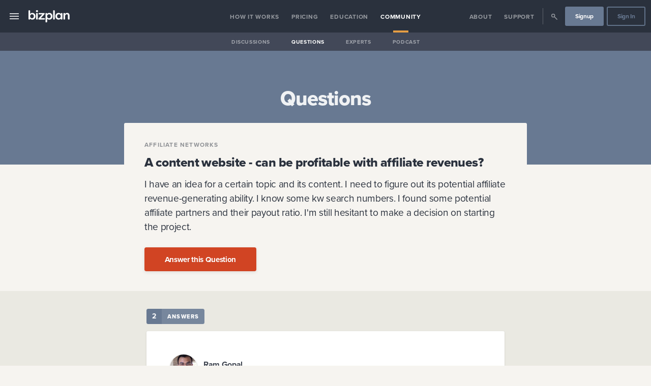

--- FILE ---
content_type: text/html
request_url: https://www.bizplan.com/community/questions/7977/a-content-website-can-be-profitable-with-affiliate-revenues
body_size: 23074
content:
<!DOCTYPE html><html lang="en"><head><meta charSet="utf-8"/><meta http-equiv="x-ua-compatible" content="ie=edge"/><meta name="application-name" content="Bizplan"/><meta name="viewport" content="width=device-width, initial-scale=1, shrink-to-fit=no"/><link data-react-helmet="true" rel="apple-touch-icon" sizes="57x57" href="/metadata/bizplan/apple-touch-icon-57x57.png"/><link data-react-helmet="true" rel="apple-touch-icon" sizes="60x60" href="/metadata/bizplan/apple-touch-icon-60x60.png"/><link data-react-helmet="true" rel="apple-touch-icon" sizes="72x72" href="/metadata/bizplan/apple-touch-icon-72x72.png"/><link data-react-helmet="true" rel="apple-touch-icon" sizes="76x76" href="/metadata/bizplan/apple-touch-icon-76x76.png"/><link data-react-helmet="true" rel="apple-touch-icon" sizes="114x114" href="/metadata/bizplan/apple-touch-icon-114x114.png"/><link data-react-helmet="true" rel="apple-touch-icon" sizes="120x120" href="/metadata/bizplan/apple-touch-icon-120x120.png"/><link data-react-helmet="true" rel="apple-touch-icon" sizes="144x144" href="/metadata/bizplan/apple-touch-icon-144x144.png"/><link data-react-helmet="true" rel="apple-touch-icon" sizes="152x152" href="/metadata/bizplan/apple-touch-icon-152x152.png"/><link data-react-helmet="true" rel="apple-touch-icon" sizes="180x180" href="/metadata/bizplan/apple-touch-icon-180x180.png"/><link data-react-helmet="true" rel="icon" type="image/png" href="/metadata/bizplan/favicon-32x32.png" sizes="32x32"/><link data-react-helmet="true" rel="icon" type="image/png" href="/metadata/bizplan/android-chrome-192x192.png" sizes="192x192"/><link data-react-helmet="true" rel="icon" type="image/png" href="/metadata/bizplan/favicon-96x96.png" sizes="96x96"/><link data-react-helmet="true" rel="icon" type="image/png" href="/metadata/bizplan/favicon-16x16.png" sizes="16x16"/><link data-react-helmet="true" rel="shortcut icon" href="/metadata/bizplan/favicon.ico"/><link data-react-helmet="true" rel="canonical" href="https:/community/questions/7977/a-content-website-can-be-profitable-with-affiliate-revenues"/><meta data-react-helmet="true" property="fb:app_id" content="1858686837721825"/><meta data-react-helmet="true" name="msapplication-TileColor" content="#2B313C"/><meta data-react-helmet="true" name="msapplication-TileImage" content="/metadata/bizplan/mstile-144x144.png"/><meta data-react-helmet="true" name="msapplication-config" content="/metadata/bizplan/browserconfig.xml"/><meta data-react-helmet="true" name="theme-color" content="#2B313C"/><meta data-react-helmet="true" property="og:image" content="https://s3.amazonaws.com/app-assets.startups.com/bizplan-share-default.jpg"/><meta data-react-helmet="true" property="og:image:width" content="1200"/><meta data-react-helmet="true" property="og:image:height" content="630"/><meta data-react-helmet="true" property="og:image:type" content="image/jpeg"/><meta data-react-helmet="true" name="twitter:site" content="@_bizplan"/><meta data-react-helmet="true" name="twitter:card" content="summary"/><meta data-react-helmet="true" name="twitter:image" content="https://s3.amazonaws.com/app-assets.startups.com/bizplan-share-default.jpg"/><meta data-react-helmet="true" property="og:type" content="website"/><meta data-react-helmet="true" property="og:url" content="https://site.startups.com/community/questions/7977/a-content-website-can-be-profitable-with-affiliate-revenues"/><meta data-react-helmet="true" name="description" content="I have an idea for a certain topic and its content. I need to figure out its potential affiliate revenue-generating ability.
I know some kw search numbers. I found some potential affiliate partners and their payout ratio. I&#x27;m still hesitant to make a decision on starting the project."/><meta data-react-helmet="true" property="og:description" content="I have an idea for a certain topic and its content. I need to figure out its potential affiliate revenue-generating ability.
I know some kw search numbers. I found some potential affiliate partners and their payout ratio. I&#x27;m still hesitant to make a decision on starting the project."/><meta data-react-helmet="true" name="twitter:description" content="I have an idea for a certain topic and its content. I need to figure out its potential affiliate revenue-generating ability.
I know some kw search numbers. I found some potential affiliate partners and their payout ratio. I&#x27;m still hesitant to make a decision on starting the project."/><meta data-react-helmet="true" name="twitter:title" content="A content website - can be profitable with affiliate revenues?"/><meta data-react-helmet="true" property="og:title" content="A content website - can be profitable with affiliate revenues?"/><meta data-react-helmet="true" name="twitter:image:alt" content="A content website - can be profitable with affiliate revenues?"/><title data-react-helmet="true">A content website - can be profitable with affiliate revenues? | Startups.com</title><style data-emotion-css="1ljw9dq 1qs3k1g omz2fg 4u9khj px1rak 1o44mwz kp7sp0 ci486i 2msheu 1ro9jfa 113y9qj 135eif0 1hmni0f 7bmy5z khyscz 9zap20 1fz25bn tgp0uw 97iizx qb7a70 12own1p x7xzkp le8v is10ja ifv34q 1ee0hlw 1hq1d9p 1jcfktl 4nb6u9 lccbko ycsghs lg5hay qhu7iz 9vd5ud b42m6f mt1nf3 1prutf0 9pc85e 1651th4 1lgiqu5 7aldfw jhvljo 95d5zi 1pgotnx qowik2 12hezw9 l73eee bk3ptw scj6nr 7uikf0 1tkobna 1lsey6u 1wmhrqq sc9o7p sywhhj s3qppn ebqamc 1lne8c2 1fcqaem animation-afala8 39j81q 1u22vdb 12kkxa0 1joxfnz 1k1b09n 10kro9y 1556p17 1qp26h 1p83c5o 1lqgqjd 1atfvmi 1odeesm 10f5yx1 14at543 1pgpkui 1na7e8g 1e6dwg 15nmodc r17y4z 1f27pv6 1cuhgrw 1eu1s2p 1p7ijto f86xsp 1k6hcgw 1esv9w4 1kxv2e5 gfyux7 80fmos 1q2o9td 10qnpbr ocxy34 kw0b49 feata6 2a0jb6 16qd0xh by7lus 1pvpkby 1naqpy7 1tc7op9 vcbz2l yx4v4o 12lgzpv 1x9xkco e9ute8 gj2ceu icf916 1elzu8r 1dheilu x1hy5s g1etji 1g094o7 sjv0vo jkthra 1g03yj7 94teh3 o0fly0">.sco-1ljw9dq{color:#ffffffff;font-size:16px;height:4em;}.sco-1qs3k1g{position:fixed;top:0;width:100%;z-index:100;min-height:4em;}.sco-omz2fg{-webkit-align-items:stretch;-webkit-box-align:stretch;-ms-flex-align:stretch;align-items:stretch;line-height:1;display:-webkit-box;display:-webkit-flex;display:-ms-flexbox;display:flex;width:100%;min-height:4em;background-color:#2a313dff;}.sco-4u9khj{box-sizing:border-box;display:-webkit-box;display:-webkit-flex;display:-ms-flexbox;display:flex;-webkit-flex:1;-ms-flex:1;flex:1;-webkit-align-items:center;-webkit-box-align:center;-ms-flex-align:center;align-items:center;}@media (max-width: 900px){.sco-4u9khj{display:-webkit-box;display:-webkit-flex;display:-ms-flexbox;display:flex;-webkit-box-pack:justify;-webkit-justify-content:space-between;justify-content:space-between;padding:0;}}.sco-px1rak{color:inherit;cursor:pointer;-webkit-text-decoration:none;text-decoration:none;-webkit-align-items:center;-webkit-box-align:center;-ms-flex-align:center;align-items:center;-webkit-align-self:stretch;-ms-flex-item-align:stretch;-ms-grid-row-align:stretch;align-self:stretch;cursor:pointer;display:-webkit-box;display:-webkit-flex;display:-ms-flexbox;display:flex;-webkit-box-pack:center;-ms-flex-pack:center;-webkit-justify-content:center;justify-content:center;font-size:1.5em;padding:0 1rem;opacity:0.8;}.sco-px1rak:hover{cursor:pointer;}.sco-px1rak:hover{opacity:1;}@media (max-width: 900px){.sco-px1rak{-webkit-flex-basis:7rem;-ms-flex-preferred-size:7rem;flex-basis:7rem;padding-left:1.6rem;-webkit-box-pack:start;-ms-flex-pack:start;-webkit-justify-content:flex-start;justify-content:flex-start;}}.sco-1o44mwz{display:inline-block;text-align:center;height:1em;max-width:1em;}.sco-1o44mwz svg{display:inline-block;}.sco-1o44mwz svg *{fill:#ffffffff;}.sco-1o44mwz svg{height:1em;max-width:1em;}.sco-kp7sp0{color:inherit;cursor:pointer;-webkit-text-decoration:none;text-decoration:none;display:block;}.sco-kp7sp0:hover{cursor:pointer;}.sco-kp7sp0:first-child{padding-left:1em;}.sco-ci486i{display:inline-block;line-height:0;vertical-align:middle;font-size:24px;fill:#ffffffff;border-color:#2a313dff;background:transparent;border-radius:0.35em;padding:0.9em 1.1em 0.7em;}.sco-ci486i svg{height:1em;}.sco-ci486i svg *:not([class='protected']){fill:#ffffffff!important;}.sco-ci486i svg *:not([class='protected']){fill:#ffffffff;}.sco-2msheu{display:-webkit-box;display:-webkit-flex;display:-ms-flexbox;display:flex;-webkit-flex-direction:row;-ms-flex-direction:row;flex-direction:row;-webkit-flex-basis:7rem;-ms-flex-preferred-size:7rem;flex-basis:7rem;-webkit-box-pack:end;-ms-flex-pack:end;-webkit-justify-content:flex-end;justify-content:flex-end;padding-right:.8rem;}.sco-1ro9jfa{display:none;}@media (max-width: 900px){.sco-1ro9jfa{display:-webkit-box;display:-webkit-flex;display:-ms-flexbox;display:flex;-webkit-box-pack:center;-ms-flex-pack:center;-webkit-justify-content:center;justify-content:center;-webkit-align-items:center;-webkit-box-align:center;-ms-flex-align:center;align-items:center;}}.sco-113y9qj{color:inherit;cursor:pointer;-webkit-text-decoration:none;text-decoration:none;-webkit-align-items:center;-webkit-box-align:center;-ms-flex-align:center;align-items:center;-webkit-align-self:stretch;-ms-flex-item-align:stretch;-ms-grid-row-align:stretch;align-self:stretch;cursor:pointer;display:-webkit-box;display:-webkit-flex;display:-ms-flexbox;display:flex;-webkit-box-pack:center;-ms-flex-pack:center;-webkit-justify-content:center;justify-content:center;font-size:1.5em;padding:0 1rem;opacity:0.8;}.sco-113y9qj:hover{cursor:pointer;}.sco-113y9qj:hover{opacity:1;}.sco-135eif0{display:inline-block;text-align:center;height:54px;max-width:54px;}.sco-135eif0 svg{display:inline-block;}.sco-135eif0 svg *{fill:#687992ff;}.sco-135eif0 svg{height:54px;max-width:54px;}.sco-1hmni0f{box-sizing:border-box;display:-webkit-box;display:-webkit-flex;display:-ms-flexbox;display:flex;-webkit-flex:1;-ms-flex:1;flex:1;-webkit-align-items:stretch;-webkit-box-align:stretch;-ms-flex-align:stretch;align-items:stretch;}@media (max-width: 900px){.sco-1hmni0f{display:-webkit-box;display:-webkit-flex;display:-ms-flexbox;display:flex;-webkit-box-pack:justify;-webkit-justify-content:space-between;justify-content:space-between;padding:0;}}@media (max-width: 900px){.sco-1hmni0f{display:none;}}.sco-7bmy5z{-webkit-align-items:stretch;-webkit-box-align:stretch;-ms-flex-align:stretch;align-items:stretch;display:-webkit-box;display:-webkit-flex;display:-ms-flexbox;display:flex;padding:0 0.5em;width:100%;white-space:nowrap;-webkit-box-pack:center;-ms-flex-pack:center;-webkit-justify-content:center;justify-content:center;color:#ffffffff;font-size:16px;}.sco-khyscz{-webkit-align-items:stretch;-webkit-box-align:stretch;-ms-flex-align:stretch;align-items:stretch;-webkit-box-pack:center;-ms-flex-pack:center;-webkit-justify-content:center;justify-content:center;display:-webkit-box;display:-webkit-flex;display:-ms-flexbox;display:flex;min-height:1.5em;text-align:center;vertical-align:middle;color:#ffffffff;}.sco-9zap20{-webkit-align-items:stretch;-webkit-box-align:stretch;-ms-flex-align:stretch;align-items:stretch;-webkit-align-content:center;-ms-flex-line-pack:center;align-content:center;display:-webkit-box;display:-webkit-flex;display:-ms-flexbox;display:flex;font-size:0.75em;opacity:0.5;position:relative;-webkit-transition:all 150ms ease-in-out;transition:all 150ms ease-in-out;}.sco-9zap20 a{display:-webkit-box;display:-webkit-flex;display:-ms-flexbox;display:flex;-webkit-align-items:center;-webkit-box-align:center;-ms-flex-align:center;align-items:center;font-weight:bold;line-height:1;padding:0.125em 1em 0;width:100%;}.sco-9zap20::after{bottom:0;content:'';height:0.33em;left:0;margin:0 auto;opacity:0;position:absolute;right:0;width:2.5em;}.sco-9zap20:hover{opacity:1;}.sco-9zap20::after{background-color:#e59d44ff;}.sco-9zap20 a{letter-spacing:0.0625em;text-transform:uppercase;}.sco-1fz25bn{color:inherit;cursor:pointer;-webkit-text-decoration:none;text-decoration:none;}.sco-1fz25bn:hover{cursor:pointer;}.sco-tgp0uw{-webkit-align-items:stretch;-webkit-box-align:stretch;-ms-flex-align:stretch;align-items:stretch;-webkit-align-content:center;-ms-flex-line-pack:center;align-content:center;display:-webkit-box;display:-webkit-flex;display:-ms-flexbox;display:flex;font-size:0.75em;opacity:0.5;position:relative;-webkit-transition:all 150ms ease-in-out;transition:all 150ms ease-in-out;opacity:1;}.sco-tgp0uw a{display:-webkit-box;display:-webkit-flex;display:-ms-flexbox;display:flex;-webkit-align-items:center;-webkit-box-align:center;-ms-flex-align:center;align-items:center;font-weight:bold;line-height:1;padding:0.125em 1em 0;width:100%;}.sco-tgp0uw::after{bottom:0;content:'';height:0.33em;left:0;margin:0 auto;opacity:0;position:absolute;right:0;width:2.5em;}.sco-tgp0uw:hover{opacity:1;}.sco-tgp0uw::after{opacity:1;}.sco-tgp0uw::after{background-color:#e59d44ff;}.sco-tgp0uw a{letter-spacing:0.0625em;text-transform:uppercase;}.sco-97iizx{-webkit-align-items:stretch;-webkit-box-align:stretch;-ms-flex-align:stretch;align-items:stretch;display:-webkit-box;display:-webkit-flex;display:-ms-flexbox;display:flex;padding:0 0.5em;width:100%;white-space:nowrap;-webkit-box-pack:end;-ms-flex-pack:end;-webkit-justify-content:flex-end;justify-content:flex-end;color:#ffffffff;font-size:16px;}.sco-qb7a70{width:1.5em;}.sco-12own1p{display:-webkit-box;display:-webkit-flex;display:-ms-flexbox;display:flex;-webkit-align-items:center;-webkit-box-align:center;-ms-flex-align:center;align-items:center;border-color:#ffffffff;}.sco-12own1p span{border-right:0.05em solid;display:block;height:2em;margin:0 0.25em;opacity:0.25;}.sco-x7xzkp{-webkit-align-items:stretch;-webkit-box-align:stretch;-ms-flex-align:stretch;align-items:stretch;-webkit-align-content:center;-ms-flex-line-pack:center;align-content:center;display:-webkit-box;display:-webkit-flex;display:-ms-flexbox;display:flex;font-size:0.75em;opacity:0.5;position:relative;-webkit-transition:all 150ms ease-in-out;transition:all 150ms ease-in-out;}.sco-x7xzkp a{display:-webkit-box;display:-webkit-flex;display:-ms-flexbox;display:flex;-webkit-align-items:center;-webkit-box-align:center;-ms-flex-align:center;align-items:center;font-weight:bold;line-height:1;padding:0.125em 1em 0;width:100%;}.sco-x7xzkp::after{bottom:0;content:'';height:0.33em;left:0;margin:0 auto;opacity:0;position:absolute;right:0;width:2.5em;}.sco-x7xzkp:hover{opacity:1;}.sco-x7xzkp a div{font-size:1.5em;}.sco-x7xzkp::after{background-color:#e59d44ff;}.sco-x7xzkp a{letter-spacing:0.0625em;text-transform:uppercase;}.sco-le8v{-webkit-align-items:center;-webkit-box-align:center;-ms-flex-align:center;align-items:center;display:-webkit-box;display:-webkit-flex;display:-ms-flexbox;display:flex;font-size:0.75em;padding:0 0.25em;}.sco-is10ja{color:inherit;cursor:pointer;-webkit-text-decoration:none;text-decoration:none;-webkit-font-smoothing:antialiased;-moz-osx-font-smoothing:grayscale;-webkit-appearance:none;-moz-appearance:none;-ms-appearance:none;appearance:none;background-color:transparent;border-radius:0.25em;border-style:solid;border-width:0.1em;cursor:pointer;display:inline-block;font-family:'Proxima Nova','proxima-nova','Helvetica','Arial';font-size:16px;font-weight:bold;line-height:1;margin:0;padding:0;overflow:visible;outline:0;text-align:center;-webkit-text-decoration:none;text-decoration:none;-webkit-transition:all 100ms ease-out;transition:all 100ms ease-out;-webkit-user-select:none;-moz-user-select:none;-ms-user-select:none;user-select:none;background-color:#687992ff;border-color:#687992ff;box-shadow:0 2px 6px #1d181f1a;color:#ffffffff;text-shadow:0 1px 0 #1d181f1a;font-size:1em;border-width:0.2em;border-radius:0.25em;padding-left:1.5em;padding-right:1.5em;width:auto;}.sco-is10ja:hover{cursor:pointer;}.sco-is10ja:disabled{box-shadow:none!important;cursor:not-allowed!important;opacity:0.5;}.sco-is10ja:disabled:hover{box-shadow:none!important;-webkit-transform:none;-moz-transform:none;-ms-transform:none;transform:none;}.sco-is10ja:focus{-webkit-appearance:none;-moz-appearance:none;-ms-appearance:none;appearance:none;outline:0;}.sco-is10ja:hover{-webkit-transform:translateY(-1px);-moz-transform:translateY(-1px);-ms-transform:translateY(-1px);transform:translateY(-1px);}.sco-is10ja:active{-webkit-transform:translateY(0);-moz-transform:translateY(0);-ms-transform:translateY(0);transform:translateY(0);}.sco-is10ja svg *{fill:#ffffffff!important;}.sco-is10ja:active{background-color:hsl(215.70000000000005, 16.8%, 39.2%);border-color:hsl(215.70000000000005, 16.8%, 39.2%);}.sco-is10ja:focus{background-color:hsl(215.70000000000005, 16.8%, 58.8%);border-color:hsl(215.70000000000005, 16.8%, 58.8%);}.sco-is10ja:hover{background-color:hsl(215.70000000000005, 16.8%, 58.8%);border-color:hsl(215.70000000000005, 16.8%, 58.8%);color:#ffffffff;}.sco-is10ja:hover svg *{fill:#ffffffff!important;}.sco-ifv34q{box-sizing:border-box;display:-webkit-box;display:-webkit-flex;display:-ms-flexbox;display:flex;-webkit-box-pack:center;-ms-flex-pack:center;-webkit-justify-content:center;justify-content:center;-webkit-align-items:center;-webkit-box-align:center;-ms-flex-align:center;align-items:center;font-size:1em;padding-top:0.05em;min-height:2.75em;}.sco-1ee0hlw{color:inherit;cursor:pointer;-webkit-text-decoration:none;text-decoration:none;-webkit-font-smoothing:antialiased;-moz-osx-font-smoothing:grayscale;-webkit-appearance:none;-moz-appearance:none;-ms-appearance:none;appearance:none;background-color:transparent;border-radius:0.25em;border-style:solid;border-width:0.1em;cursor:pointer;display:inline-block;font-family:'Proxima Nova','proxima-nova','Helvetica','Arial';font-size:16px;font-weight:bold;line-height:1;margin:0;padding:0;overflow:visible;outline:0;text-align:center;-webkit-text-decoration:none;text-decoration:none;-webkit-transition:all 100ms ease-out;transition:all 100ms ease-out;-webkit-user-select:none;-moz-user-select:none;-ms-user-select:none;user-select:none;border-color:rgba(104, 121, 146, 0.9);color:#687992ff;font-size:1em;border-width:0.2em;border-radius:0.25em;padding-left:1.5em;padding-right:1.5em;width:auto;}.sco-1ee0hlw:hover{cursor:pointer;}.sco-1ee0hlw:disabled{box-shadow:none!important;cursor:not-allowed!important;opacity:0.5;}.sco-1ee0hlw:disabled:hover{box-shadow:none!important;-webkit-transform:none;-moz-transform:none;-ms-transform:none;transform:none;}.sco-1ee0hlw:focus{-webkit-appearance:none;-moz-appearance:none;-ms-appearance:none;appearance:none;outline:0;}.sco-1ee0hlw:hover{-webkit-transform:translateY(-1px);-moz-transform:translateY(-1px);-ms-transform:translateY(-1px);transform:translateY(-1px);}.sco-1ee0hlw:active{-webkit-transform:translateY(0);-moz-transform:translateY(0);-ms-transform:translateY(0);transform:translateY(0);}.sco-1ee0hlw svg *{fill:#687992ff!important;}.sco-1ee0hlw:active,.sco-1ee0hlw.buttonStatus_active{background-color:hsl(215.70000000000005, 16.8%, 0%);border-color:hsl(215.70000000000005, 16.8%, 0%);color:#ffffffff;}.sco-1ee0hlw:active svg *,.sco-1ee0hlw.buttonStatus_active svg *{fill:#ffffffff!important;}.sco-1ee0hlw:focus,.sco-1ee0hlw.buttonStatus_focus{border-color:#687992ff;color:#687992ff;}.sco-1ee0hlw:focus svg *,.sco-1ee0hlw.buttonStatus_focus svg *{fill:#687992ff!important;}.sco-1ee0hlw:hover,.sco-1ee0hlw.buttonStatus_hover{background-color:#687992ff;border-color:#687992ff;color:#ffffffff;}.sco-1ee0hlw:hover svg *,.sco-1ee0hlw.buttonStatus_hover svg *{fill:#ffffffff!important;}.sco-1hq1d9p{-webkit-align-items:stretch;-webkit-box-align:stretch;-ms-flex-align:stretch;align-items:stretch;display:-webkit-box;display:-webkit-flex;display:-ms-flexbox;display:flex;height:2.25em;margin-bottom:-2.25em;background-color:#1d181f80;}@media (max-width: 900px){.sco-1hq1d9p{display:none;}}.sco-1jcfktl{-webkit-align-items:stretch;-webkit-box-align:stretch;-ms-flex-align:stretch;align-items:stretch;display:-webkit-box;display:-webkit-flex;display:-ms-flexbox;display:flex;padding:0 0.5em;width:100%;white-space:nowrap;-webkit-box-pack:center;-ms-flex-pack:center;-webkit-justify-content:center;justify-content:center;color:#ffffffff;font-size:14px;}.sco-4nb6u9{-webkit-align-items:stretch;-webkit-box-align:stretch;-ms-flex-align:stretch;align-items:stretch;-webkit-align-content:center;-ms-flex-line-pack:center;align-content:center;display:-webkit-box;display:-webkit-flex;display:-ms-flexbox;display:flex;font-size:0.75em;opacity:0.5;position:relative;-webkit-transition:all 150ms ease-in-out;transition:all 150ms ease-in-out;}.sco-4nb6u9 a{display:-webkit-box;display:-webkit-flex;display:-ms-flexbox;display:flex;-webkit-align-items:center;-webkit-box-align:center;-ms-flex-align:center;align-items:center;font-weight:bold;line-height:1;padding:0.125em 1em 0;width:100%;}.sco-4nb6u9::after{bottom:0;content:'';height:0.33em;left:0;margin:0 auto;opacity:0;position:absolute;right:0;width:2.5em;}.sco-4nb6u9:hover{opacity:1;}.sco-4nb6u9 a{letter-spacing:0.0625em;text-transform:uppercase;}.sco-lccbko{-webkit-align-items:stretch;-webkit-box-align:stretch;-ms-flex-align:stretch;align-items:stretch;-webkit-align-content:center;-ms-flex-line-pack:center;align-content:center;display:-webkit-box;display:-webkit-flex;display:-ms-flexbox;display:flex;font-size:0.75em;opacity:0.5;position:relative;-webkit-transition:all 150ms ease-in-out;transition:all 150ms ease-in-out;opacity:1;}.sco-lccbko a{display:-webkit-box;display:-webkit-flex;display:-ms-flexbox;display:flex;-webkit-align-items:center;-webkit-box-align:center;-ms-flex-align:center;align-items:center;font-weight:bold;line-height:1;padding:0.125em 1em 0;width:100%;}.sco-lccbko::after{bottom:0;content:'';height:0.33em;left:0;margin:0 auto;opacity:0;position:absolute;right:0;width:2.5em;}.sco-lccbko:hover{opacity:1;}.sco-lccbko::after{opacity:1;}.sco-lccbko a{letter-spacing:0.0625em;text-transform:uppercase;}.sco-ycsghs{display:none;}@media (max-width: 900px){.sco-ycsghs{height:2.25em;-webkit-align-items:stretch;-webkit-box-align:stretch;-ms-flex-align:stretch;align-items:stretch;display:-webkit-box;display:-webkit-flex;display:-ms-flexbox;display:flex;background:hsla(283, 13%, 11%, 0.5);}}.sco-lg5hay{-webkit-align-items:stretch;-webkit-box-align:stretch;-ms-flex-align:stretch;align-items:stretch;-webkit-box-pack:center;-ms-flex-pack:center;-webkit-justify-content:center;justify-content:center;display:-webkit-box;display:-webkit-flex;display:-ms-flexbox;display:flex;min-height:1.5em;text-align:center;vertical-align:middle;color:#ffffffff;-webkit-align-items:center;-webkit-box-align:center;-ms-flex-align:center;align-items:center;width:1em;}.sco-qhu7iz{background-repeat:no-repeat;-webkit-background-position:50% 50%;background-position:50% 50%;background-repeat:no-repeat;-webkit-background-size:contain;background-size:contain;margin:0 auto;width:100%;border-radius:0px;color:#fffffff2;background-color:#2a313dff;text-align:inherit;left:-20em;top:4em;bottom:0;overflow-y:auto;position:fixed;width:20em;z-index:1000;-webkit-transition:all 150ms ease-in-out;transition:all 150ms ease-in-out;}.sco-qhu7iz iframe{border-radius:3px;}.sco-qhu7iz::-webkit-scrollbar{width:10px;}.sco-qhu7iz::-webkit-scrollbar-track{background:#9da6abff;}.sco-qhu7iz::-webkit-scrollbar-thumb{background:#687992ff;}.sco-qhu7iz::-webkit-scrollbar-thumb:hover{background:#687992ff;}.sco-9vd5ud{width:100%;}.sco-b42m6f{background-color:#2a313dff;color:#ffffffff;border-radius:0.1875em;box-shadow:0 1px 3px #1d181f26;}.sco-mt1nf3{display:block;font-size:inherit;font-size:undefined;}.sco-mt1nf3:first-child{border-radius:0.1875em;}.sco-mt1nf3:last-child{border-radius:0.1875em;}.sco-mt1nf3:hover{font-weight:600;background-color:#404c5d;}.sco-1prutf0{color:inherit;cursor:pointer;-webkit-text-decoration:none;text-decoration:none;color:inherit;display:block;opacity:0.8;padding:1em;position:relative;-webkit-transition:all 150ms ease-in-out;transition:all 150ms ease-in-out;}.sco-1prutf0:hover{cursor:pointer;}.sco-9pc85e{color:inherit;font-family:'Proxima Nova','proxima-nova','Helvetica','Arial';font-size:1.125em;line-height:1.55;padding:0.5em 0 0.5em;text-align:inherit;color:inherit;font-size:16.8px;line-height:1.5;font-weight:400;}.sco-9pc85e:first-child{padding-top:0;}.sco-9pc85e:last-child{padding-bottom:0;}.sco-9pc85e strong{font-weight:bold;}@media ( max-width: 1200px ){.sco-9pc85e{font-size:16.38px;}}@media ( max-width: 900px ){.sco-9pc85e{font-size:15.959999999999999px;}}@media ( max-width: 600px ){.sco-9pc85e{font-size:15.540000000000001px;}}@media ( max-width: 400px ){.sco-9pc85e{font-size:15.120000000000001px;}}.sco-1651th4{-webkit-align-items:center;-webkit-box-align:center;-ms-flex-align:center;align-items:center;}.sco-1651th4 span{border-bottom:1px solid #9da6ab80;display:block;opacity:0.25;}.sco-1lgiqu5{color:inherit;cursor:pointer;-webkit-text-decoration:none;text-decoration:none;color:inherit;display:block;opacity:0.8;padding:1em;position:relative;-webkit-transition:all 150ms ease-in-out;transition:all 150ms ease-in-out;margin-top:0.75em;padding:0.5em 1em;}.sco-1lgiqu5:hover{cursor:pointer;}.sco-7aldfw{color:inherit;cursor:pointer;-webkit-text-decoration:none;text-decoration:none;display:inline-block;font-weight:800;letter-spacing:0.1em;opacity:0.4;padding:0.1em 0;-webkit-text-decoration:none;text-decoration:none;text-transform:uppercase;color:#ffffffff;font-size:0.8em;opacity:1;}.sco-7aldfw:hover{cursor:pointer;}.sco-7aldfw[href]:hover{opacity:1;}.sco-jhvljo{display:block;font-size:inherit;font-size:undefined;}.sco-jhvljo:first-child{border-radius:0.1875em;}.sco-jhvljo:last-child{border-radius:0.1875em;}.sco-jhvljo:hover{font-weight:600;background-color:#404c5d;}.sco-jhvljo:hover{font-weight:inherit;background-color:inherit;}.sco-95d5zi{color:inherit;cursor:pointer;-webkit-text-decoration:none;text-decoration:none;color:inherit;display:block;opacity:0.8;padding:1em;position:relative;-webkit-transition:all 150ms ease-in-out;transition:all 150ms ease-in-out;padding:0.5em 1em;}.sco-95d5zi:hover{cursor:pointer;}.sco-1pgotnx{color:inherit;cursor:pointer;-webkit-text-decoration:none;text-decoration:none;color:inherit;display:block;opacity:0.8;padding:1em;position:relative;-webkit-transition:all 150ms ease-in-out;transition:all 150ms ease-in-out;padding:0.5em 1em;background-color:#404c5d;font-weight:bold;opacity:1;}.sco-1pgotnx:hover{cursor:pointer;}.sco-qowik2{background-color:transparent;-webkit-background-size:cover;background-size:cover;-webkit-background-position:50% 50%;background-position:50% 50%;background-repeat:no-repeat;border-top:1px solid transparent;border-bottom:1px solid transparent;background-color:#687992ff;color:#ffffffe6;}.sco-12hezw9{margin:0 auto;padding:0;width:100%;padding:72px 0;}@media (max-width: 1200px){.sco-12hezw9{padding:48px 0;}}@media (max-width: 600px){.sco-12hezw9{padding:36px 0;}}.sco-l73eee{background-repeat:no-repeat;-webkit-background-position:50% 50%;background-position:50% 50%;background-repeat:no-repeat;-webkit-background-size:contain;background-size:contain;margin:0 auto;width:100%;border-radius:0.1875em;width:95%;max-width:1170px;width:95%;margin:28px auto;text-align:inherit;}.sco-l73eee iframe{border-radius:3px;}@media (min-width: 1170px){.sco-l73eee{min-width:1170px;}}.sco-bk3ptw{font-family:'Proxima Nova','proxima-nova','Helvetica','Arial';font-weight:800;margin:0;line-height:1.2;padding-bottom:0.25em;padding-left:0;padding-right:0;padding-top:1em;letter-spacing:-0.0225em;line-height:1.2;color:inherit;font-size:40px;text-align:center;font-weight:800;}.sco-bk3ptw:first-child{padding-top:0.125em;}.sco-bk3ptw:last-child{padding-bottom:0.125em;}.sco-bk3ptw strong{font-weight:900;}.sco-bk3ptw small{font-family:'Proxima Nova','proxima-nova','Helvetica','Arial';font-size:1em;font-weight:normal;}@media ( max-width: 1200px ){.sco-bk3ptw{font-size:36.147515625px;}}@media ( max-width: 900px ){.sco-bk3ptw{font-size:32.58024999999999px;}}@media ( max-width: 600px ){.sco-bk3ptw{font-size:29.283765625000004px;}}@media ( max-width: 400px ){.sco-bk3ptw{font-size:26.244000000000007px;}}.sco-scj6nr{background-color:transparent;-webkit-background-size:cover;background-size:cover;-webkit-background-position:50% 50%;background-position:50% 50%;background-repeat:no-repeat;border-top:1px solid transparent;border-bottom:1px solid transparent;background-color:#f6f4f0ff;color:#2a313de6;}.sco-7uikf0{margin:0 auto;padding:0;width:100%;}.sco-1tkobna{background-repeat:no-repeat;-webkit-background-position:50% 50%;background-position:50% 50%;background-repeat:no-repeat;-webkit-background-size:contain;background-size:contain;margin:0 auto;width:100%;border-radius:0.1875em;max-width:792px;width:100%;text-align:inherit;}.sco-1tkobna iframe{border-radius:3px;}@media (min-width: 990px){.sco-1tkobna{min-width:792px;}}.sco-1lsey6u{padding:1px 0;z-index:100;}.sco-1wmhrqq{margin-top:-84px;margin-bottom:NaNpx;}.sco-sc9o7p{background-repeat:no-repeat;-webkit-background-position:50% 50%;background-position:50% 50%;background-repeat:no-repeat;-webkit-background-size:contain;background-size:contain;margin:0 auto;width:100%;border-radius:0.1875em;padding:8px;color:#1d181fcc;background-color:#f6f4f0ff;text-align:inherit;}.sco-sc9o7p iframe{border-radius:3px;}.sco-sywhhj{padding:1.5em 2em;}.sco-s3qppn{color:#2a313dff;padding:0.33em 0;}.sco-ebqamc{color:inherit;cursor:pointer;-webkit-text-decoration:none;text-decoration:none;display:block;color:inherit;font-size:0.75em;font-weight:bold;letter-spacing:0.1em;opacity:0.5;-webkit-text-decoration:none;text-decoration:none;text-transform:uppercase;}.sco-ebqamc:hover{cursor:pointer;}.sco-ebqamc:hover{opacity:1;}.sco-1lne8c2{font-family:'Proxima Nova','proxima-nova','Helvetica','Arial';font-weight:800;margin:0;line-height:1.2;padding-bottom:0.25em;padding-left:0;padding-right:0;padding-top:1em;letter-spacing:-0.0225em;line-height:1.2;color:inherit;font-size:25px;text-align:inherit;font-weight:800;}.sco-1lne8c2:first-child{padding-top:0.125em;}.sco-1lne8c2:last-child{padding-bottom:0.125em;}.sco-1lne8c2 strong{font-weight:900;}.sco-1lne8c2 small{font-family:'Proxima Nova','proxima-nova','Helvetica','Arial';font-size:1em;font-weight:normal;}@media ( max-width: 1200px ){.sco-1lne8c2{font-size:23.765625px;}}@media ( max-width: 900px ){.sco-1lne8c2{font-size:22.5625px;}}@media ( max-width: 600px ){.sco-1lne8c2{font-size:21.390625000000004px;}}@media ( max-width: 400px ){.sco-1lne8c2{font-size:20.25px;}}.sco-1fcqaem{color:inherit;cursor:pointer;-webkit-text-decoration:none;text-decoration:none;color:#2a313dff;-webkit-text-decoration:none;text-decoration:none;}.sco-1fcqaem:hover{cursor:pointer;}@-webkit-keyframes animation-afala8{0%{opacity:0.1;}50%{opacity:0.15;}100%{opacity:0.1;}}@keyframes animation-afala8{0%{opacity:0.1;}50%{opacity:0.15;}100%{opacity:0.1;}}.sco-39j81q{color:inherit;font-family:'Proxima Nova','proxima-nova','Helvetica','Arial';font-size:1.125em;line-height:1.55;padding:0.5em 0 0.5em;text-align:inherit;color:inherit;font-size:19.2px;line-height:1.5;font-weight:400;}.sco-39j81q:first-child{padding-top:0;}.sco-39j81q:last-child{padding-bottom:0;}.sco-39j81q strong{font-weight:bold;}@media ( max-width: 1200px ){.sco-39j81q{font-size:18.252px;}}@media ( max-width: 900px ){.sco-39j81q{font-size:17.328px;}}@media ( max-width: 600px ){.sco-39j81q{font-size:16.428px;}}@media ( max-width: 400px ){.sco-39j81q{font-size:15.552px;}}.sco-1u22vdb{color:inherit;cursor:pointer;-webkit-text-decoration:none;text-decoration:none;-webkit-font-smoothing:antialiased;-moz-osx-font-smoothing:grayscale;-webkit-appearance:none;-moz-appearance:none;-ms-appearance:none;appearance:none;background-color:transparent;border-radius:0.25em;border-style:solid;border-width:0.1em;cursor:pointer;display:inline-block;font-family:'Proxima Nova','proxima-nova','Helvetica','Arial';font-size:16px;font-weight:bold;line-height:1;margin:0;padding:0;overflow:visible;outline:0;text-align:center;-webkit-text-decoration:none;text-decoration:none;-webkit-transition:all 100ms ease-out;transition:all 100ms ease-out;-webkit-user-select:none;-moz-user-select:none;-ms-user-select:none;user-select:none;background-color:#D14423ff;border-color:#D14423ff;box-shadow:0 2px 6px #1d181f1a;color:#ffffffff;text-shadow:0 1px 0 #1d181f1a;font-size:15.2px;border-radius:0.25em;padding-left:2.5em;padding-right:2.5em;width:auto;}.sco-1u22vdb:hover{cursor:pointer;}.sco-1u22vdb:disabled{box-shadow:none!important;cursor:not-allowed!important;opacity:0.5;}.sco-1u22vdb:disabled:hover{box-shadow:none!important;-webkit-transform:none;-moz-transform:none;-ms-transform:none;transform:none;}.sco-1u22vdb:focus{-webkit-appearance:none;-moz-appearance:none;-ms-appearance:none;appearance:none;outline:0;}.sco-1u22vdb:hover{-webkit-transform:translateY(-1px);-moz-transform:translateY(-1px);-ms-transform:translateY(-1px);transform:translateY(-1px);}.sco-1u22vdb:active{-webkit-transform:translateY(0);-moz-transform:translateY(0);-ms-transform:translateY(0);transform:translateY(0);}.sco-1u22vdb svg *{fill:#ffffffff!important;}.sco-1u22vdb:active{background-color:hsl(11.399999999999977, 71.3%, 38.3%);border-color:hsl(11.399999999999977, 71.3%, 38.3%);}.sco-1u22vdb:focus{background-color:hsl(11.399999999999977, 71.3%, 57.4%);border-color:hsl(11.399999999999977, 71.3%, 57.4%);}.sco-1u22vdb:hover{background-color:hsl(11.399999999999977, 71.3%, 57.4%);border-color:hsl(11.399999999999977, 71.3%, 57.4%);color:#ffffffff;}.sco-1u22vdb:hover svg *{fill:#ffffffff!important;}.sco-1u22vdb:active{box-shadow:inset 0 0 16px #1d181f33;}.sco-12kkxa0{box-sizing:border-box;display:-webkit-box;display:-webkit-flex;display:-ms-flexbox;display:flex;-webkit-box-pack:center;-ms-flex-pack:center;-webkit-justify-content:center;justify-content:center;-webkit-align-items:center;-webkit-box-align:center;-ms-flex-align:center;align-items:center;font-size:1em;padding-top:0.05em;min-height:44px;}.sco-1joxfnz{background-color:transparent;-webkit-background-size:cover;background-size:cover;-webkit-background-position:50% 50%;background-position:50% 50%;background-repeat:no-repeat;border-top:1px solid transparent;border-bottom:1px solid transparent;background-color:#eae9e2ff;color:#2a313de6;}.sco-1k1b09n{margin:0 auto;padding:0;width:100%;padding:19.200000000000003px 0;}@media (max-width: 1200px){.sco-1k1b09n{padding:12.8px 0;}}@media (max-width: 600px){.sco-1k1b09n{padding:9.600000000000001px 0;}}.sco-10kro9y{background-repeat:no-repeat;-webkit-background-position:50% 50%;background-position:50% 50%;background-repeat:no-repeat;-webkit-background-size:contain;background-size:contain;margin:0 auto;width:100%;border-radius:0.1875em;max-width:704px;width:100%;margin:10px auto;text-align:inherit;}.sco-10kro9y iframe{border-radius:3px;}@media (min-width: 880px){.sco-10kro9y{min-width:704px;}}.sco-1556p17{background-repeat:no-repeat;-webkit-background-position:50% 50%;background-position:50% 50%;background-repeat:no-repeat;-webkit-background-size:contain;background-size:contain;margin:0 auto;width:100%;border-radius:0.1875em;margin:14px auto;text-align:inherit;}.sco-1556p17 iframe{border-radius:3px;}.sco-1qp26h{color:inherit;cursor:pointer;-webkit-text-decoration:none;text-decoration:none;border-radius:0.25em;display:inline-block;font-weight:bold;line-height:1;background-color:#687992ff;color:#ffffffff;font-size:14px;}.sco-1qp26h:hover{cursor:pointer;}.sco-1p83c5o{display:inline-block;padding:0.6em 0.8em;}.sco-1lqgqjd{display:inline-block;padding:0.6em 0.8em;background-color:#ffffff1a;}.sco-1atfvmi{color:inherit;cursor:pointer;-webkit-text-decoration:none;text-decoration:none;display:inline-block;font-weight:800;letter-spacing:0.1em;opacity:0.4;padding:0.1em 0;-webkit-text-decoration:none;text-decoration:none;text-transform:uppercase;color:inherit;font-size:0.8em;}.sco-1atfvmi:hover{cursor:pointer;}.sco-1atfvmi[href]:hover{opacity:1;}.sco-1odeesm{background-repeat:no-repeat;-webkit-background-position:50% 50%;background-position:50% 50%;background-repeat:no-repeat;-webkit-background-size:contain;background-size:contain;margin:0 auto;width:100%;border-radius:0.1875em;padding:14px;margin:14px auto;color:#1d181fcc;background-color:#ffffffff;box-shadow:0 1px 3px #1d181f26;text-align:inherit;}.sco-1odeesm iframe{border-radius:3px;}.sco-10f5yx1{padding:1em 0 2em;}.sco-14at543{padding:0 0.5em;}.sco-1pgpkui{background-repeat:no-repeat;-webkit-background-position:50% 50%;background-position:50% 50%;background-repeat:no-repeat;-webkit-background-size:contain;background-size:contain;margin:0 auto;width:100%;border-radius:0.1875em;color:#1d181fcc;background-color:inherit;text-align:inherit;font-size:16px;}.sco-1pgpkui iframe{border-radius:3px;}.sco-1na7e8g{-webkit-align-items:center;-webkit-box-align:center;-ms-flex-align:center;align-items:center;-webkit-box-pack:left;-ms-flex-pack:left;-webkit-justify-content:left;justify-content:left;display:-webkit-box;display:-webkit-flex;display:-ms-flexbox;display:flex;padding:16px 24px;}.sco-1e6dwg{-webkit-box-flex:1;-webkit-flex-grow:1;-ms-flex-positive:1;flex-grow:1;font-size:1em;line-height:1.2;}.sco-15nmodc{color:inherit;cursor:pointer;-webkit-text-decoration:none;text-decoration:none;display:block;font-size:1em;font-weight:bold;padding:0.2em 0 0.1em;color:#2a313de6;}.sco-15nmodc:hover{cursor:pointer;}.sco-r17y4z{color:inherit;cursor:pointer;-webkit-text-decoration:none;text-decoration:none;display:block;font-size:0.9em;font-weight:600;padding:0;opacity:0.75;color:#2a313de6;}.sco-r17y4z:hover{cursor:pointer;}.sco-1f27pv6{background-repeat:no-repeat;-webkit-background-position:50% 50%;background-position:50% 50%;background-repeat:no-repeat;-webkit-background-size:contain;background-size:contain;margin:0 auto;width:100%;border-radius:0.1875em;text-align:inherit;}.sco-1f27pv6 iframe{border-radius:3px;}.sco-1cuhgrw{background-color:transparent;-webkit-background-size:cover;background-size:cover;-webkit-background-position:50% 50%;background-position:50% 50%;background-repeat:no-repeat;border-top:1px solid transparent;border-bottom:1px solid transparent;background-color:#1F2128ff;color:#ffffffe6;}.sco-1eu1s2p{background-repeat:no-repeat;-webkit-background-position:50% 50%;background-position:50% 50%;background-repeat:no-repeat;-webkit-background-size:contain;background-size:contain;margin:0 auto;width:100%;border-radius:0.1875em;max-width:528px;width:100%;color:#fffffff2;background-color:#1F2128ff;-webkit-align-items:center;-webkit-box-align:center;-ms-flex-align:center;align-items:center;display:-webkit-box;display:-webkit-flex;display:-ms-flexbox;display:flex;text-align:inherit;}.sco-1eu1s2p iframe{border-radius:3px;}@media (min-width: 660px){.sco-1eu1s2p{min-width:528px;}}.sco-1p7ijto{box-sizing:border-box;display:-webkit-box;display:-webkit-flex;display:-ms-flexbox;display:flex;-webkit-box-flex-wrap:wrap;-webkit-flex-wrap:wrap;-ms-flex-wrap:wrap;flex-wrap:wrap;min-width:100%;-webkit-box-pack:center;-ms-flex-pack:center;-webkit-justify-content:center;justify-content:center;-webkit-align-items:stretch;-webkit-box-align:stretch;-ms-flex-align:stretch;align-items:stretch;-webkit-align-content:stretch;-ms-flex-line-pack:stretch;align-content:stretch;margin-left:NaNpx;margin-right:NaNpx;margin-bottom:NaNpx;margin-top:NaNpx;-webkit-box-flex-flow:column wrap;-webkit-flex-flow:column wrap;-ms-flex-flow:column wrap;flex-flow:column wrap;}.sco-1p7ijto>.cell{padding-left:NaNpx;padding-right:NaNpx;}.sco-1p7ijto>.cell{padding-bottom:NaNpx;padding-top:NaNpx;}.sco-f86xsp{-webkit-align-items:stretch;-webkit-box-align:stretch;-ms-flex-align:stretch;align-items:stretch;-webkit-box-pack:stretch;-ms-flex-pack:stretch;-webkit-justify-content:stretch;justify-content:stretch;display:-webkit-box;display:-webkit-flex;display:-ms-flexbox;display:flex;-webkit-flex-basis:0;-ms-flex-preferred-size:0;flex-basis:0;-webkit-box-flex:0;-webkit-flex-grow:0;-ms-flex-positive:0;flex-grow:0;-webkit-flex-shrink:0;-ms-flex-negative:0;flex-shrink:0;-webkit-flex-direction:column;-ms-flex-direction:column;flex-direction:column;-webkit-flex-basis:100%;-ms-flex-preferred-size:100%;flex-basis:100%;max-width:100%;}.sco-f86xsp >*{-webkit-flex:1;-ms-flex:1;flex:1;}.sco-1k6hcgw{box-sizing:border-box;display:-webkit-box;display:-webkit-flex;display:-ms-flexbox;display:flex;-webkit-box-flex-wrap:wrap;-webkit-flex-wrap:wrap;-ms-flex-wrap:wrap;flex-wrap:wrap;min-width:100%;-webkit-box-pack:center;-ms-flex-pack:center;-webkit-justify-content:center;justify-content:center;-webkit-align-items:stretch;-webkit-box-align:stretch;-ms-flex-align:stretch;align-items:stretch;-webkit-align-content:stretch;-ms-flex-line-pack:stretch;align-content:stretch;margin-left:NaNpx;margin-right:NaNpx;margin-bottom:NaNpx;margin-top:NaNpx;-webkit-box-flex-flow:row wrap;-webkit-flex-flow:row wrap;-ms-flex-flow:row wrap;flex-flow:row wrap;}.sco-1k6hcgw>.cell{padding-left:NaNpx;padding-right:NaNpx;}.sco-1k6hcgw>.cell{padding-bottom:NaNpx;padding-top:NaNpx;}.sco-1esv9w4{font-family:'Proxima Nova','proxima-nova','Helvetica','Arial';font-weight:800;margin:0;line-height:1.2;padding-bottom:0.25em;padding-left:0;padding-right:0;padding-top:1em;letter-spacing:-0.0225em;line-height:1.2;color:#e59d44ff;font-size:30px;text-align:center;font-weight:800;}.sco-1esv9w4:first-child{padding-top:0.125em;}.sco-1esv9w4:last-child{padding-bottom:0.125em;}.sco-1esv9w4 strong{font-weight:900;}.sco-1esv9w4 small{font-family:'Proxima Nova','proxima-nova','Helvetica','Arial';font-size:1em;font-weight:normal;}@media ( max-width: 1200px ){.sco-1esv9w4{font-size:28.518749999999997px;}}@media ( max-width: 900px ){.sco-1esv9w4{font-size:27.075px;}}@media ( max-width: 600px ){.sco-1esv9w4{font-size:25.668750000000003px;}}@media ( max-width: 400px ){.sco-1esv9w4{font-size:24.3px;}}.sco-1kxv2e5{background-repeat:no-repeat;-webkit-background-position:50% 50%;background-position:50% 50%;background-repeat:no-repeat;-webkit-background-size:contain;background-size:contain;margin:0 auto;width:100%;border-radius:0.1875em;margin:20px auto;text-align:inherit;}.sco-1kxv2e5 iframe{border-radius:3px;}.sco-gfyux7{color:inherit;font-family:'Proxima Nova','proxima-nova','Helvetica','Arial';font-size:1.125em;line-height:1.55;padding:0.5em 0 0.5em;text-align:center;color:#ffffffdf;font-size:16.8px;line-height:1.5;font-weight:400;}.sco-gfyux7:first-child{padding-top:0;}.sco-gfyux7:last-child{padding-bottom:0;}.sco-gfyux7 strong{font-weight:bold;}@media ( max-width: 1200px ){.sco-gfyux7{font-size:16.38px;}}@media ( max-width: 900px ){.sco-gfyux7{font-size:15.959999999999999px;}}@media ( max-width: 600px ){.sco-gfyux7{font-size:15.540000000000001px;}}@media ( max-width: 400px ){.sco-gfyux7{font-size:15.120000000000001px;}}.sco-80fmos{-webkit-align-items:stretch;-webkit-box-align:stretch;-ms-flex-align:stretch;align-items:stretch;-webkit-box-pack:stretch;-ms-flex-pack:stretch;-webkit-justify-content:stretch;justify-content:stretch;display:-webkit-box;display:-webkit-flex;display:-ms-flexbox;display:flex;-webkit-flex-basis:0;-ms-flex-preferred-size:0;flex-basis:0;-webkit-box-flex:0;-webkit-flex-grow:0;-ms-flex-positive:0;flex-grow:0;-webkit-flex-shrink:0;-ms-flex-negative:0;flex-shrink:0;-webkit-flex-direction:column;-ms-flex-direction:column;flex-direction:column;-webkit-flex-basis:16.666666666666664%;-ms-flex-preferred-size:16.666666666666664%;flex-basis:16.666666666666664%;max-width:16.666666666666664%;}.sco-80fmos >*{-webkit-flex:1;-ms-flex:1;flex:1;}.sco-1q2o9td{-webkit-align-items:stretch;-webkit-box-align:stretch;-ms-flex-align:stretch;align-items:stretch;-webkit-box-pack:stretch;-ms-flex-pack:stretch;-webkit-justify-content:stretch;justify-content:stretch;display:-webkit-box;display:-webkit-flex;display:-ms-flexbox;display:flex;-webkit-flex-basis:0;-ms-flex-preferred-size:0;flex-basis:0;-webkit-box-flex:0;-webkit-flex-grow:0;-ms-flex-positive:0;flex-grow:0;-webkit-flex-shrink:0;-ms-flex-negative:0;flex-shrink:0;-webkit-flex-direction:column;-ms-flex-direction:column;flex-direction:column;-webkit-flex-basis:66.66666666666666%;-ms-flex-preferred-size:66.66666666666666%;flex-basis:66.66666666666666%;max-width:66.66666666666666%;}.sco-1q2o9td >*{-webkit-flex:1;-ms-flex:1;flex:1;}.sco-10qnpbr{background-repeat:no-repeat;-webkit-background-position:50% 50%;background-position:50% 50%;background-repeat:no-repeat;-webkit-background-size:contain;background-size:contain;margin:0 auto;width:100%;border-radius:0.1875em;margin:18px auto;text-align:inherit;}.sco-10qnpbr iframe{border-radius:3px;}.sco-ocxy34{color:inherit;cursor:pointer;-webkit-text-decoration:none;text-decoration:none;-webkit-font-smoothing:antialiased;-moz-osx-font-smoothing:grayscale;-webkit-appearance:none;-moz-appearance:none;-ms-appearance:none;appearance:none;background-color:transparent;border-radius:0.25em;border-style:solid;border-width:0.1em;cursor:pointer;display:inline-block;font-family:'Proxima Nova','proxima-nova','Helvetica','Arial';font-size:16px;font-weight:bold;line-height:1;margin:0;padding:0;overflow:visible;outline:0;text-align:center;-webkit-text-decoration:none;text-decoration:none;-webkit-transition:all 100ms ease-out;transition:all 100ms ease-out;-webkit-user-select:none;-moz-user-select:none;-ms-user-select:none;user-select:none;background-color:#D14423ff;border-color:#D14423ff;box-shadow:0 2px 6px #1d181f1a;color:#ffffffff;text-shadow:0 1px 0 #1d181f1a;font-size:17.099999999999998px;border-radius:0.25em;padding-left:2.5em;padding-right:2.5em;width:100%;}.sco-ocxy34:hover{cursor:pointer;}.sco-ocxy34:disabled{box-shadow:none!important;cursor:not-allowed!important;opacity:0.5;}.sco-ocxy34:disabled:hover{box-shadow:none!important;-webkit-transform:none;-moz-transform:none;-ms-transform:none;transform:none;}.sco-ocxy34:focus{-webkit-appearance:none;-moz-appearance:none;-ms-appearance:none;appearance:none;outline:0;}.sco-ocxy34:hover{-webkit-transform:translateY(-1px);-moz-transform:translateY(-1px);-ms-transform:translateY(-1px);transform:translateY(-1px);}.sco-ocxy34:active{-webkit-transform:translateY(0);-moz-transform:translateY(0);-ms-transform:translateY(0);transform:translateY(0);}.sco-ocxy34 svg *{fill:#ffffffff!important;}.sco-ocxy34:active{background-color:hsl(11.399999999999977, 71.3%, 38.3%);border-color:hsl(11.399999999999977, 71.3%, 38.3%);}.sco-ocxy34:focus{background-color:hsl(11.399999999999977, 71.3%, 57.4%);border-color:hsl(11.399999999999977, 71.3%, 57.4%);}.sco-ocxy34:hover{background-color:hsl(11.399999999999977, 71.3%, 57.4%);border-color:hsl(11.399999999999977, 71.3%, 57.4%);color:#ffffffff;}.sco-ocxy34:hover svg *{fill:#ffffffff!important;}.sco-ocxy34:active{box-shadow:inset 0 0 18px #1d181f33;}.sco-kw0b49{box-sizing:border-box;display:-webkit-box;display:-webkit-flex;display:-ms-flexbox;display:flex;-webkit-box-pack:center;-ms-flex-pack:center;-webkit-justify-content:center;justify-content:center;-webkit-align-items:center;-webkit-box-align:center;-ms-flex-align:center;align-items:center;font-size:1em;padding-top:0.05em;min-height:49.5px;}.sco-feata6{color:inherit;font-family:'Proxima Nova','proxima-nova','Helvetica','Arial';font-size:1.125em;line-height:1.55;padding:0.5em 0 0.5em;text-align:center;color:inherit;font-size:16.8px;line-height:1.5;font-weight:400;}.sco-feata6:first-child{padding-top:0;}.sco-feata6:last-child{padding-bottom:0;}.sco-feata6 strong{font-weight:bold;}@media ( max-width: 1200px ){.sco-feata6{font-size:16.38px;}}@media ( max-width: 900px ){.sco-feata6{font-size:15.959999999999999px;}}@media ( max-width: 600px ){.sco-feata6{font-size:15.540000000000001px;}}@media ( max-width: 400px ){.sco-feata6{font-size:15.120000000000001px;}}.sco-2a0jb6{color:inherit;cursor:pointer;-webkit-text-decoration:none;text-decoration:none;cursor:pointer;opacity:0.9;-webkit-text-decoration:none;text-decoration:none;color:#e59d44ff;border-bottom-color:#e59d44ff;font-size:inherit;border-bottom:1px dotted;font-weight:inherit;}.sco-2a0jb6:hover{cursor:pointer;}.sco-2a0jb6:hover{border-bottom-style:solid;opacity:1;}.sco-2a0jb6:hover{color:#E18F2A;}.sco-16qd0xh{margin-top:-25.6px;z-index:99;}.sco-by7lus{background:#2a313dff;margin:0 auto -24px auto;padding:16px;position:relative;text-align:center;width:160px;}.sco-by7lus img{width:55%;margin:0 auto;}.sco-1pvpkby{display:inline-block;line-height:0;vertical-align:middle;font-size:inherit;fill:#ffffffff;border-color:#ffffffff;}.sco-1pvpkby svg{height:1em;}.sco-1pvpkby svg *:not([class='protected']){fill:#ffffffff;}.sco-1naqpy7{background-color:#2a313dff;color:#ccccccff;}.sco-1tc7op9{-webkit-align-items:flex-start;-webkit-box-align:flex-start;-ms-flex-align:flex-start;align-items:flex-start;display:-webkit-box;display:-webkit-flex;display:-ms-flexbox;display:flex;-webkit-box-flex-wrap:wrap;-webkit-flex-wrap:wrap;-ms-flex-wrap:wrap;flex-wrap:wrap;-webkit-box-pack:center;-ms-flex-pack:center;-webkit-justify-content:center;justify-content:center;max-width:1170px;margin:0 auto;padding:48px 0;width:95%;}.sco-vcbz2l{padding:16px 16px;text-align:left;width:16.6%;}@media (max-width: 1200px){.sco-vcbz2l{width:33.3%;}}@media (max-width: 600px){.sco-vcbz2l{text-align:center;width:50%;}}.sco-yx4v4o{color:#ffffffff;font-size:13.6px;letter-spacing:1px;padding:8px 0;text-transform:uppercase;}.sco-12lgzpv{color:inherit;cursor:pointer;-webkit-text-decoration:none;text-decoration:none;color:#ffffffff;display:block;font-size:0.9em;font-weight:600;padding:0.5em 0;-webkit-text-decoration:none;text-decoration:none;-webkit-transition:all 100ms ease-out;transition:all 100ms ease-out;opacity:0.6;display:block;}.sco-12lgzpv:hover{cursor:pointer;}.sco-12lgzpv:hover{color:#ffffffff;opacity:1;}.sco-1x9xkco{color:inherit;cursor:pointer;-webkit-text-decoration:none;text-decoration:none;color:#ffffffff;display:block;font-size:0.9em;font-weight:600;padding:0.5em 0;-webkit-text-decoration:none;text-decoration:none;-webkit-transition:all 100ms ease-out;transition:all 100ms ease-out;opacity:0.6;display:inline-block;padding:0.4em 0.25em;}.sco-1x9xkco:hover{cursor:pointer;}.sco-1x9xkco:hover{color:#ffffffff;opacity:1;}.sco-e9ute8{display:inline-block;text-align:center;height:30px;max-width:30px;}.sco-e9ute8 svg{display:inline-block;}.sco-e9ute8 svg *{fill:#ffffffff;}.sco-e9ute8 svg{height:30px;max-width:30px;}.sco-gj2ceu{color:#ffffffcc;background-color:#1F2128ff;}.sco-icf916{margin:0 auto;max-width:1024px;padding:32px 0 0;width:95%;}.sco-1elzu8r{padding:16px 0;text-align:center;}.sco-1elzu8r strong{font-weight:bold;color:#ffffffff;}.sco-1dheilu{-webkit-align-items:center;-webkit-box-align:center;-ms-flex-align:center;align-items:center;display:-webkit-box;display:-webkit-flex;display:-ms-flexbox;display:flex;-webkit-box-flex-wrap:wrap;-webkit-flex-wrap:wrap;-ms-flex-wrap:wrap;flex-wrap:wrap;-webkit-flex-direction:row;-ms-flex-direction:row;flex-direction:row;-webkit-box-pack:center;-ms-flex-pack:center;-webkit-justify-content:center;justify-content:center;padding:1em 0;width:100%;}.sco-x1hy5s{color:inherit;cursor:pointer;-webkit-text-decoration:none;text-decoration:none;display:block;color:#9da6abff;cursor:pointer;opacity:0.8;padding:16px 0;-webkit-text-decoration:none;text-decoration:none;text-align:center;-webkit-transition:all 200ms ease-out;transition:all 200ms ease-out;width:16%;}.sco-x1hy5s:hover{cursor:pointer;}@media (max-width: 1200px){.sco-x1hy5s{width:33%;}}@media (max-width: 600px){.sco-x1hy5s{width:50%;}}@media (max-width: 400px){.sco-x1hy5s{width:100%;}}.sco-x1hy5s:hover{opacity:1;color:#ffffffff;}.sco-x1hy5s:hover *{border-color:#ffffffff;}.sco-g1etji{color:#ffffffff;fill:#ffffffff;padding:2px;}.sco-1g094o7{font-size:11.2px;font-weight:bold;letter-spacing:1px;padding:8px 0 0 0;text-transform:uppercase;}.sco-sjv0vo{color:#ffffff80;font-size:12px;padding:1.5rem 0;text-align:center;}.sco-jkthra{border-radius:50%;box-shadow:0 0.05em 0.25em #1d181f40;margin-right:1em;height:4.5em;width:4.5em;min-height:4.5em;min-width:4.5em;display:inline-block;position:relative;background-image:url(<?xml version="1.0" encoding="UTF-8"?>
<svg width="40px" height="40px" viewBox="0 0 40 40" version="1.1" xmlns="http://www.w3.org/2000/svg">
    <title>default-user-avatar</title>
    <desc>Created with Sketch.</desc>
    <defs></defs>
    <g id="default-user-avatar" stroke="none" stroke-width="1" fill="none" fill-rule="evenodd">
        <path d="M34.5155432,32.338 C33.5815432,30.88 30.4455432,29.974 27.3355432,28.68 C24.2295432,27.384 23.4915432,26.936 23.4915432,26.936 L23.4635432,23.956 C23.4635432,23.956 24.6275432,23.06 24.9875432,20.256 C25.7175432,20.466 26.4795432,19.17 26.5235432,18.486 C26.5635432,17.828 26.4215432,16.002 25.5355432,16.186 C25.7155432,14.81 25.8475432,13.574 25.7855432,12.92 C25.5515432,10.526 23.1955432,8 19.5695432,8 C15.9435432,8 13.5855432,10.526 13.3555432,12.92 C13.2915432,13.574 13.4235432,14.81 13.6035432,16.186 C12.7155432,16.002 12.5755432,17.828 12.6155432,18.486 C12.6575432,19.17 13.4195432,20.466 14.1495432,20.256 C14.5095432,23.06 15.6755432,23.956 15.6755432,23.956 L15.6455432,26.936 C15.6455432,26.936 14.9075432,27.386 11.8015432,28.68 C8.6935432,29.974 5.5555432,30.88 4.6215432,32.338 C3.7835432,33.642 4.0355432,39.916 4.0355432,39.916 L35.1015432,39.916 C35.1015432,39.916 35.3555432,33.642 34.5155432,32.338" id="Shape" fill="#B9B8B1" fill-rule="nonzero"></path>
    </g>
</svg>
);-webkit-background-position:50% 50%;background-position:50% 50%;background-repeat:no-repeat;background-color:#9da6abff;-webkit-background-size:cover;background-size:cover;font-size:0.75rem;height:3.375rem;width:3.375rem;min-height:3.375rem;min-width:3.375rem;background-image:url(https://d263jb06p40f10.cloudfront.net/users/pictures/455922/profile_square/ram_gopal_singh.jpg?1669339739);}.sco-1g03yj7 a{color:#D14423cc;}.sco-1g03yj7 a:hover{color:#D14423ff;}.sco-94teh3{color:inherit;font-family:'Proxima Nova','proxima-nova','Helvetica','Arial';font-size:1.125em;line-height:1.55;padding:0.5em 0 0.5em;text-align:inherit;color:inherit;font-size:14.399999999999999px;line-height:1.5;font-weight:400;}.sco-94teh3:first-child{padding-top:0;}.sco-94teh3:last-child{padding-bottom:0;}.sco-94teh3 strong{font-weight:bold;}@media ( max-width: 1200px ){.sco-94teh3{font-size:14.04px;}}@media ( max-width: 900px ){.sco-94teh3{font-size:13.679999999999998px;}}@media ( max-width: 600px ){.sco-94teh3{font-size:13.319999999999999px;}}@media ( max-width: 400px ){.sco-94teh3{font-size:12.959999999999999px;}}.sco-o0fly0{border-radius:50%;box-shadow:0 0.05em 0.25em #1d181f40;margin-right:1em;height:4.5em;width:4.5em;min-height:4.5em;min-width:4.5em;display:inline-block;position:relative;background-image:url(<?xml version="1.0" encoding="UTF-8"?>
<svg width="40px" height="40px" viewBox="0 0 40 40" version="1.1" xmlns="http://www.w3.org/2000/svg">
    <title>default-user-avatar</title>
    <desc>Created with Sketch.</desc>
    <defs></defs>
    <g id="default-user-avatar" stroke="none" stroke-width="1" fill="none" fill-rule="evenodd">
        <path d="M34.5155432,32.338 C33.5815432,30.88 30.4455432,29.974 27.3355432,28.68 C24.2295432,27.384 23.4915432,26.936 23.4915432,26.936 L23.4635432,23.956 C23.4635432,23.956 24.6275432,23.06 24.9875432,20.256 C25.7175432,20.466 26.4795432,19.17 26.5235432,18.486 C26.5635432,17.828 26.4215432,16.002 25.5355432,16.186 C25.7155432,14.81 25.8475432,13.574 25.7855432,12.92 C25.5515432,10.526 23.1955432,8 19.5695432,8 C15.9435432,8 13.5855432,10.526 13.3555432,12.92 C13.2915432,13.574 13.4235432,14.81 13.6035432,16.186 C12.7155432,16.002 12.5755432,17.828 12.6155432,18.486 C12.6575432,19.17 13.4195432,20.466 14.1495432,20.256 C14.5095432,23.06 15.6755432,23.956 15.6755432,23.956 L15.6455432,26.936 C15.6455432,26.936 14.9075432,27.386 11.8015432,28.68 C8.6935432,29.974 5.5555432,30.88 4.6215432,32.338 C3.7835432,33.642 4.0355432,39.916 4.0355432,39.916 L35.1015432,39.916 C35.1015432,39.916 35.3555432,33.642 34.5155432,32.338" id="Shape" fill="#B9B8B1" fill-rule="nonzero"></path>
    </g>
</svg>
);-webkit-background-position:50% 50%;background-position:50% 50%;background-repeat:no-repeat;background-color:#9da6abff;-webkit-background-size:cover;background-size:cover;font-size:0.75rem;height:3.375rem;width:3.375rem;min-height:3.375rem;min-width:3.375rem;background-image:url(https://clarityfm-assets-production.s3.amazonaws.com/assets/profile/empty-avatar-3c548de3d4809a0ad5d718fda68df8e4.png);}</style><style class="isomorphic-styles">*{-webkit-font-smoothing:antialiased;-moz-osx-font-smoothing:grayscale;-webkit-box-sizing:border-box;box-sizing:border-box}html,body{background:#f6f4f0;color:#2a313c;font-family:"Proxima Nova","proxima-nova","Helvetica","Arial",sans-serif;margin:0;padding:0;border:0;font-size:16px;letter-spacing:-0.02em;line-height:1;vertical-align:baseline;font-size:16px}@media(max-width: 1200px){html,body{font-size:15.6px}}@media(max-width: 600px){html,body{font-size:15.2px}}@media(max-width: 600px){html,body{font-size:14.8px}}@media(max-width: 400px){html,body{font-size:14.4px}}div,span,applet,object,iframe,h1,h2,h3,h4,h5,h6,p,blockquote,pre,a,abbr,acronym,address,big,cite,code,del,dfn,em,img,ins,kbd,q,s,samp,sm,strike,strong,sub,sup,tt,var,b,u,i,center,dl,dt,dd,ol,ul,li,fieldset,form,label,legend,table,caption,tbody,tfoot,thead,tr,th,td,article,aside,canvas,details,embed,figure,figcaption,footer,header,hgroup,menu,nav,output,ruby,section,summary,time,mark,audio,video{margin:0;padding:0;border:0;font:inherit;line-height:inherit;vertical-align:baseline;-webkit-font-smoothing:antialiased;-moz-osx-font-smoothing:grayscale}article,aside,details,figcaption,figure,footer,header,hgroup,menu,nav,section{display:block}ol,ul,dl{list-style:none}blockquote,q{quotes:none}blockquote:before,blockquote:after,q:before,q:after{content:"";content:none}table{border-collapse:collapse;border-spacing:0;margin:1em 0;width:100%}td{vertical-align:middle}hr{border:0;background:rgba(42,49,60,.1);display:block;height:1px;margin:1em 0;padding:0;width:100%}h1:not([class]){color:inherit;font-family:"Proxima Nova","proxima-nova","Helvetica","Arial",sans-serif;font-size:2em;font-weight:800;line-height:1.3;letter-spacing:-0.0225em;margin:0;padding-bottom:.15em;padding-left:0;padding-right:0;padding-top:1em}h1:not([class]):first-child{padding-top:0}h1:not([class]):last-child{padding-bottom:0}h1:not([class]) small{font-size:inherit;font-weight:normal}h1:not([class]) strong{font-weight:800}h2:not([class]){color:inherit;font-family:"Proxima Nova","proxima-nova","Helvetica","Arial",sans-serif;font-size:1.5em;font-weight:800;line-height:1.3625;letter-spacing:-0.0225em;margin:0;padding-bottom:.15em;padding-left:0;padding-right:0;padding-top:1em}h2:not([class]):first-child{padding-top:0}h2:not([class]):last-child{padding-bottom:0}h2:not([class]) small{font-size:inherit;font-weight:normal}h2:not([class]) strong{font-weight:800}h3:not([class]){color:inherit;font-family:"Proxima Nova","proxima-nova","Helvetica","Arial",sans-serif;font-size:1.675em;font-weight:800;line-height:1.340625;letter-spacing:-0.0225em;margin:0;padding-bottom:.15em;padding-left:0;padding-right:0;padding-top:1em}h3:not([class]):first-child{padding-top:0}h3:not([class]):last-child{padding-bottom:0}h3:not([class]) small{font-size:inherit;font-weight:normal}h3:not([class]) strong{font-weight:800}h4:not([class]){color:inherit;font-family:"Proxima Nova","proxima-nova","Helvetica","Arial",sans-serif;font-size:1.5em;font-weight:800;line-height:1.3625;letter-spacing:-0.0225em;margin:0;padding-bottom:.15em;padding-left:0;padding-right:0;padding-top:1em}h4:not([class]):first-child{padding-top:0}h4:not([class]):last-child{padding-bottom:0}h4:not([class]) small{font-size:inherit;font-weight:normal}h4:not([class]) strong{font-weight:800}h5:not([class]){color:inherit;font-family:"Proxima Nova","proxima-nova","Helvetica","Arial",sans-serif;font-size:1.375em;font-weight:800;line-height:1.378125;letter-spacing:-0.0225em;margin:0;padding-bottom:.15em;padding-left:0;padding-right:0;padding-top:1em}h5:not([class]):first-child{padding-top:0}h5:not([class]):last-child{padding-bottom:0}h5:not([class]) small{font-size:inherit;font-weight:normal}h5:not([class]) strong{font-weight:800}h6:not([class]){color:inherit;font-family:"Proxima Nova","proxima-nova","Helvetica","Arial",sans-serif;font-size:1.25em;font-weight:800;line-height:1.39375;letter-spacing:-0.0225em;margin:0;padding-bottom:.15em;padding-left:0;padding-right:0;padding-top:1em}h6:not([class]):first-child{padding-top:0}h6:not([class]):last-child{padding-bottom:0}h6:not([class]) small{font-size:inherit;font-weight:normal}h6:not([class]) strong{font-weight:800}p:not([class]){color:inherit;font-family:"Proxima Nova","proxima-nova","Helvetica","Arial",sans-serif;font-size:1.125em;line-height:1.5;letter-spacing:-0.0225em;padding:.67em 0 .67em}p:not([class]):first-child{padding-top:0}p:not([class]):last-child{padding-bottom:0}@media(max-width: 1200px){p:not([class]){font-size:16px}}a:not([class]){-webkit-transition:all 100ms ease-out;-o-transition:all 100ms ease-out;transition:all 100ms ease-out;text-decoration:none}a:not([class]):not(:empty){border-bottom:1px dotted #d14423;color:#d14423;text-decoration:none}a:not([class]):not(:empty):hover{border-bottom-style:solid;color:#a5361c}small:not([class]){font-size:.833em}img:not([class]){max-width:100%;height:auto}blockquote:not([class]){background:rgba(29,24,31,.05);border-left:4px solid rgba(29,24,31,.5);padding:2em;margin:1em 0}blockquote:not([class]) cite{font-style:italic}ul:not([class]){list-style-type:disc}ol:not([class]){list-style-type:decimal;list-style-position:outside}ul:not([class]),ol:not([class]){display:block;padding:.8em 1em;line-height:inherit}ul:not([class]) ul,ul:not([class]) ol,ol:not([class]) ul,ol:not([class]) ol{padding:.8em 0 0 .8em}ul:not([class]) ul,ol:not([class]) ul{list-style-type:circle}ul:not([class]) ul ul,ol:not([class]) ul ul{list-style-type:square}ul:not([class]) li,ol:not([class]) li{margin-left:16px;padding:.5em 0;line-height:inherit}ul:not([class]) li:first-child,ol:not([class]) li:first-child{padding-top:0}ul:not([class]) li:last-child,ol:not([class]) li:last-child{padding-bottom:0}ul:not([class]) li p:first-child,ol:not([class]) li p:first-child{padding-top:0}ul:not([class]) li p:last-child,ol:not([class]) li p:last-child{padding-bottom:0}dl:not([class]){padding:.2em;line-height:inherit}dl:not([class]) dt{font-weight:bold;line-height:inherit;margin-left:0;padding:.8em 0 .2em}dl:not([class]) dt:first-child{padding-top:0}dl:not([class]) dt:last-child{padding-bottom:0}dl:not([class]) dd{line-height:inherit;margin-left:2em;padding:.2em 0}strong:not([class]){font-weight:700}b:not([class]){font-weight:bold}em:not([class]),i:not([class]){font-style:italic}mark:not([class]){background:#fbfdfe;display:inline-block;border-radius:.25em;padding-left:.33em;padding-right:.33em}u:not([class]){text-decoration:underline}code:not([class]){background-color:rgba(29,24,31,.05);border:.05em solid rgba(29,24,31,.1);border-radius:.25em;display:inline-block;font-family:"Monaco",monospaced;font-size:.8em;padding:.125em .33em .125em}pre:not([class]){background:rgba(29,24,31,.05);border-left:4px solid rgba(29,24,31,.5);font-family:"Monaco",monospaced;padding:1em;margin:1em 0;white-space:pre-wrap}pre:not([class]) code{background:rgba(0,0,0,0);border:none;display:block;line-height:1.6;font-size:inherit;max-width:100%;padding:0}sub:not([class]){font-size:.5em;vertical-align:text-bottom}sup:not([class]){font-size:.5em;vertical-align:text-top}table:not([class]){border-collapse:collapse;border:1px solid rgba(29,24,31,.1);border-radius:.15em;font-family:"Proxima Nova","proxima-nova","Helvetica","Arial",sans-serif;width:100%}table:not([class]) thead th,table:not([class]) thead td,table:not([class]) tfoot th,table:not([class]) tfoot td{background:rgba(42,49,60,.9);border:1px solid rgba(29,24,31,.1);color:#fff;font-weight:bold;padding:1em}table:not([class]) tr td:first-child,table:not([class]) tr th:first-child{border-left:0}table:not([class]) tr td:last-child,table:not([class]) tr th:last-child{border-right:0}table:not([class]) tbody{border:1px solid rgba(29,24,31,.1);padding:1em}table:not([class]) tbody tr:hover td,table:not([class]) tbody tr:nth-child(odd):hover td{background:rgba(42,49,60,.075)}table:not([class]) tbody tr:nth-child(odd) td{background:rgba(42,49,60,.05)}table:not([class]) tbody th{background:#f6f4f0;border:1px solid rgba(29,24,31,.1);font-weight:bold;padding:1em}table:not([class]) tbody td{border:1px solid rgba(29,24,31,.1);padding:1em} .bd2a5e6c .bdf22299{color:#d14423}.bd2a5e6c ._94576ace{display:-webkit-box;display:-ms-flexbox;display:flex;-webkit-box-pack:justify;-ms-flex-pack:justify;justify-content:space-between}.bd2a5e6c ._94576ace ._6d73ae6a{display:inline-block;background-color:#eae9e2;background-image:url(https://dq2uhp934kg74.cloudfront.net/production/20260120-1220/img/ec544085f727cd6df70eaa9c25adf92d/icon-user-avatar.svg);background-position:50% 50%;background-repeat:no-repeat;background-size:cover;border-radius:100%;-webkit-box-shadow:0 .05em .25em rgba(29,24,31,.25);box-shadow:0 .05em .25em rgba(29,24,31,.25);margin-right:1em;height:3.5em;width:3.5em;min-height:3.5em;min-width:3.5em}.bd2a5e6c ._94576ace ._6ccd6ef7{display:-webkit-box;display:-ms-flexbox;display:flex;-webkit-box-orient:vertical;-webkit-box-direction:normal;-ms-flex-direction:column;flex-direction:column;-webkit-box-pack:center;-ms-flex-pack:center;justify-content:center;-webkit-box-flex:2;-ms-flex-positive:2;flex-grow:2;font-weight:bold}.bd2a5e6c ._94576ace ._36808b6c{display:-webkit-box;display:-ms-flexbox;display:flex;-webkit-box-orient:vertical;-webkit-box-direction:normal;-ms-flex-direction:column;flex-direction:column;-webkit-box-pack:center;-ms-flex-pack:center;justify-content:center} ._2cb8ea40{margin:.5vw auto 1.5vw}</style><style>@import url("https://use.typekit.net/btj4ldz.css");</style><script type="text/javascript">
          !function(){var analytics=window.analytics=window.analytics||[];if(!analytics.initialize)if(analytics.invoked)window.console&&console.error&&console.error("Segment snippet included twice.");else{analytics.invoked=!0;analytics.methods=["trackSubmit","trackClick","trackLink","trackForm","pageview","identify","reset","group","track","ready","alias","debug","page","once","off","on","addSourceMiddleware","addIntegrationMiddleware","setAnonymousId","addDestinationMiddleware"];analytics.factory=function(e){return function(){var t=Array.prototype.slice.call(arguments);t.unshift(e);analytics.push(t);return analytics}};for(var e=0;e<analytics.methods.length;e++){var key=analytics.methods[e];analytics[key]=analytics.factory(key)}analytics.load=function(key,e){var t=document.createElement("script");t.type="text/javascript";t.async=!0;t.src="https://cdn.segment.com/analytics.js/v1/" + key + "/analytics.min.js";var n=document.getElementsByTagName("script")[0];n.parentNode.insertBefore(t,n);analytics._loadOptions=e};analytics._writeKey="YOUR_WRITE_KEY";analytics.SNIPPET_VERSION="4.15.2";
            analytics.load("c3vX89n9iFRIEGKbYsVcnQvCGuQASEAw");
            analytics.page(null, {"properties":{}});
          }}();
        </script></head><body><div id="bizplan-site"><div><div><div class="bd2a5e6c"><div><div class="sco-1ljw9dq"><div class="sco-1qs3k1g"><div class="sco-omz2fg"><div class="sco-4u9khj"><a class="sco-px1rak"><span class=" sco-1o44mwz"><svg xmlns="http://www.w3.org/2000/svg" width="512" height="512" viewBox="0 0 512 512"><path d="M64 384h384v-42.666H64V384zm0-106.666h384v-42.667H64v42.667zM64 128v42.665h384V128H64z"/></svg></span></a><a href="/" class="sco-kp7sp0"><div class="sco-ci486i" style="padding:0"><?xml version="1.0" encoding="UTF-8"?>
<svg version="1.1" viewBox="0 0 118 35" xmlns="http://www.w3.org/2000/svg"><g><g transform="translate(-315 -303)"><path d="m326.01 330.21c5.377 0 9.0713-4.279 9.0713-9.6917s-3.6944-9.6917-9.0713-9.6917c-2.4507 0-4.7186 0.91432-6.2914 3.1818v-9.1066c0-0.98746-0.54867-1.536-1.5363-1.536h-1.6094c-0.9876 0-1.5729 0.54859-1.5729 1.536v23.37c0 0.98746 0.58525 1.536 1.5729 1.536h1.6094c0.9876 0 1.5363-0.54859 1.5363-1.536v-1.2435c1.5729 2.2675 3.8407 3.1818 6.2914 3.1818zm-0.91445-3.9133c-3.2189 0-5.4135-2.4504-5.4501-5.7785 0.036578-3.3281 2.2313-5.7785 5.4501-5.7785 3.3652 0 5.2672 2.6332 5.2672 5.7785 0 3.1818-1.9021 5.7785-5.2672 5.7785zm14.208-17.811c1.7923 0 2.9994-1.2069 2.9994-2.7429s-1.1705-2.7429-2.9994-2.7429c-1.8289 0-2.9628 1.2069-2.9628 2.7429s1.1705 2.7429 2.9628 2.7429zm-0.80471 21.322h1.646c0.9876 0 1.5363-0.54859 1.5363-1.536v-15.47c0-0.98746-0.54867-1.5726-1.5363-1.5726h-1.646c-0.9876 0-1.5363 0.58516-1.5363 1.5726v15.47c0 0.98746 0.54867 1.536 1.5363 1.536zm6.4174 0h15.546c0.9876 0 1.5729-0.54859 1.5729-1.536v-0.62173c0-0.98746-0.54867-1.536-1.5363-1.536h-10.425l10.498-11.264c0.54867-0.58516 0.76814-1.1338 0.76814-1.9018v-0.14629c0-0.98746-0.54867-1.5726-1.5363-1.5726h-14.265c-0.9876 0-1.5363 0.58516-1.5363 1.5726v0.58516c0 0.98746 0.54867 1.5726 1.5363 1.5726h9.1079l-10.534 11.264c-0.54867 0.58516-0.76814 1.1338-0.76814 1.9018v0.14629c0 0.98746 0.58525 1.536 1.5729 1.536zm20.28 8.1923h1.6094c0.9876 0 1.5729-0.54859 1.5729-1.536v-9.4357c1.5363 2.2675 3.8041 3.1818 6.2914 3.1818 5.377 0 9.0347-4.279 9.0347-9.6917s-3.6578-9.6917-9.0347-9.6917c-2.4873 0-4.7551 0.91432-6.2914 3.1818v-1.2069c0-0.98746-0.58525-1.5726-1.5729-1.5726h-1.6094c-0.9876 0-1.5363 0.58516-1.5363 1.5726v23.662c0 0.98746 0.54867 1.536 1.5363 1.536zm8.5592-11.703c-3.2554 0-5.4501-2.4504-5.4867-5.7785 0.036578-3.3281 2.2313-5.7785 5.4867-5.7785 3.3286 0 5.2306 2.6332 5.2306 5.7785 0 3.1818-1.9021 5.7785-5.2306 5.7785zm13.331 3.511h1.646c0.9876 0 1.5363-0.54859 1.5363-1.536v-23.37c0-0.98746-0.54867-1.536-1.5363-1.536h-1.646c-0.9876 0-1.5363 0.54859-1.5363 1.536v23.37c0 0.98746 0.54867 1.536 1.5363 1.536zm14.099 0.4023c2.4507 0 4.7186-0.91432 6.2914-3.1818v1.2435c0 0.98746 0.54867 1.536 1.5363 1.536h1.6094c0.9876 0 1.5729-0.54859 1.5729-1.536v-15.47c0-0.98746-0.58525-1.5726-1.5729-1.5726h-1.6094c-0.9876 0-1.5363 0.58516-1.5363 1.5726v1.2069c-1.5729-2.2675-3.8407-3.1818-6.2914-3.1818-5.377 0-9.0713 4.279-9.0713 9.6917s3.6944 9.6917 9.0713 9.6917zm0.91445-3.9133c-3.3286 0-5.2672-2.5967-5.2672-5.7785 0-3.1452 1.9386-5.7785 5.2672-5.7785 3.2554 0 5.4135 2.4504 5.4501 5.7785-0.036578 3.3281-2.1947 5.7785-5.4501 5.7785zm14.611 3.511h1.6094c0.9876 0 1.5729-0.54859 1.5729-1.536v-7.534c0-4.535 2.8897-5.9613 4.7917-5.9613 1.9386 0 3.3286 1.4629 3.3286 4.6447v8.8506c0 0.98746 0.54867 1.536 1.5363 1.536h1.6094c0.9876 0 1.5729-0.54859 1.5729-1.536v-9.07c0-5.0836-2.4141-8.3751-6.9498-8.3751-2.8531 0-5.0478 1.3532-5.889 3.6938v-1.7189c0-0.98746-0.58525-1.5726-1.5729-1.5726h-1.6094c-0.9876 0-1.5363 0.58516-1.5363 1.5726v15.47c0 0.98746 0.54867 1.536 1.5363 1.536z" fill="#fff"/></g></g></svg>
</div></a><div class="sco-2msheu"><div class="sco-1ro9jfa"><a href="/account/products/bizplan" class="sco-113y9qj"><span class=" sco-135eif0"><svg width="24" height="24" viewBox="0 0 24 24" xmlns="http://www.w3.org/2000/svg"><path d="M12 0C5.373 0 0 5.373 0 12s5.373 12 12 12 12-5.373 12-12S18.627 0 12 0zm2.954 20.462a8.755 8.755 0 0 1-3 .538 8.755 8.755 0 0 1-3-.538V19.5h6v.962zm3-1.825V18c0-.83-.671-1.5-1.5-1.5h-9c-.83 0-1.5.67-1.5 1.5v.637c-1.824-1.643-3-3.988-3-6.637 0-4.97 4.03-9 9-9 4.969 0 9 4.03 9 9 0 2.649-1.177 4.994-3 6.637zm-6-14.137a4.5 4.5 0 0 0-4.5 4.5v1.5a4.5 4.5 0 1 0 9 0V9a4.5 4.5 0 0 0-4.5-4.5zm1.5 6a1.5 1.5 0 1 1-3 0V9c0-.83.67-1.5 1.5-1.5.829 0 1.5.67 1.5 1.5v1.5z" fill="#6B7C94" fill-rule="nonzero"/></svg></span></a></div></div></div><div class="sco-1hmni0f"><div class=" sco-7bmy5z"><span class="sco-khyscz"><span class="menuItemType_link sco-9zap20"><a href="/how-it-works" label="How it Works" class="sco-1fz25bn">How it Works</a></span></span><span class="sco-khyscz"><span class="menuItemType_link sco-9zap20"><a href="/pricing" label="Pricing" class="sco-1fz25bn">Pricing</a></span></span><span class="sco-khyscz"><span class="menuItemType_link sco-9zap20"><a href="/education" label="Education" class="sco-1fz25bn">Education</a></span></span><span class="sco-khyscz"><span class="menuItemType_link sco-tgp0uw"><a href="/community" label="Community" class="sco-1fz25bn">Community</a></span></span></div></div><div class="sco-1hmni0f"><div class=" sco-97iizx"><span class="sco-khyscz"><span class="sco-qb7a70"></span></span><span class="sco-khyscz"><span class="menuItemType_link sco-9zap20"><a href="/about" label="About" class="sco-1fz25bn">About</a></span></span><span class="sco-khyscz"><span class="menuItemType_link sco-9zap20"><a href="/support" label="Support" class="sco-1fz25bn">Support</a></span></span><span class="sco-khyscz"><span class="sco-12own1p"><span></span></span></span><span class="sco-khyscz"><span class="menuItemType_link sco-x7xzkp"><a href="/search" label="[object Object]" class="sco-1fz25bn"><span class=" sco-1o44mwz"><svg width="19" height="19" viewBox="0 0 19 19" xmlns="http://www.w3.org/2000/svg"><path d="M18.479 16.815l-7.692-7.693c.614-.93.978-2.04.978-3.24A5.881 5.881 0 0 0 5.882 0 5.881 5.881 0 0 0 0 5.882a5.881 5.881 0 0 0 5.882 5.883c1.2 0 2.31-.364 3.24-.98l7.693 7.694s.19.345.832.345c.65 0 1.177-.528 1.177-1.177 0-.642-.345-.832-.345-.832zM5.882 9.412a3.53 3.53 0 1 1 0-7.059 3.53 3.53 0 0 1 0 7.059z" fill="#6B7C94" fill-rule="nonzero"/></svg></span></a></span></span><span class="sco-khyscz"><span class="sco-le8v"><a href="/pricing" class=" sco-is10ja"><span class="sco-ifv34q"><span>Signup</span></span></a></span></span><span class="sco-khyscz"><span class="sco-le8v"><a href="?prompt=login" class=" sco-1ee0hlw" rel="nofollow"><span class="sco-ifv34q"><span>Sign In</span></span></a></span></span></div></div></div><div class="sco-1hq1d9p"><div class=" sco-1jcfktl"><span class="sco-khyscz"><span class="menuItemType_link sco-4nb6u9"><a href="/community/discussions" label="Discussions" class="sco-1fz25bn">Discussions</a></span></span><span class="sco-khyscz"><span class="sco-qb7a70"></span></span><span class="sco-khyscz"><span class="menuItemType_link sco-lccbko"><a href="/community/questions" label="Questions" class="sco-1fz25bn">Questions</a></span></span><span class="sco-khyscz"><span class="sco-qb7a70"></span></span><span class="sco-khyscz"><span class="menuItemType_link sco-4nb6u9"><a href="/community/experts" label="Experts" class="sco-1fz25bn">Experts</a></span></span><span class="sco-khyscz"><span class="sco-qb7a70"></span></span><span class="sco-khyscz"><span class="menuItemType_link sco-4nb6u9"><a href="/community/startup-therapy" label="Podcast" class="sco-1fz25bn">Podcast</a></span></span></div></div><div class="sco-ycsghs"><div class=" sco-1jcfktl"><span class="sco-khyscz"><span class="menuItemType_link sco-lccbko"><a href="/community" label="Community" class="sco-1fz25bn">Community</a></span></span><span class="sco-lg5hay"><span>➞</span></span><span class="sco-khyscz"><span class="menuItemType_link sco-lccbko"><a href="/community/questions" label="Questions" class="sco-1fz25bn">Questions</a></span></span></div></div></div></div></div><div><div class="sco-qhu7iz"><div class="sco-9vd5ud"><div><div class="sco-b42m6f"><div class="sco-mt1nf3"><a href="/signup/register" label="[object Object]" opacity="1" class="sco-1prutf0"><div class="_94576ace"><p font-weight="400" style="opacity:1" class="  sco-9pc85e">Signup</p></div></a><span class="sco-1651th4"><span></span></span></div><div class="sco-mt1nf3"><a href="/login" label="[object Object]" opacity="1" class="sco-1prutf0"><div class="_94576ace"><p font-weight="400" style="opacity:1" class="  sco-9pc85e">Sign In</p></div></a><span class="sco-1651th4"><span></span></span></div><div class="sco-mt1nf3"><a href="/how-it-works" opacity="1" spacing="compact" class="sco-1lgiqu5"><span style="opacity:1" class="sco-7aldfw">How it Works</span></a></div><div class="sco-mt1nf3"><a href="/pricing" opacity="1" spacing="compact" class="sco-1lgiqu5"><span style="opacity:1" class="sco-7aldfw">Pricing</span></a></div><div class="sco-mt1nf3"><span class="sco-qb7a70"></span></div><div class="sco-jhvljo"><a href="/education" opacity="1" spacing="compact" class="sco-1lgiqu5"><span style="opacity:1" class="sco-7aldfw">Education</span></a><div class="sco-mt1nf3"><a href="/education/courses/founder" label="Founder" spacing="compact" class="sco-95d5zi">Founder</a></div><div class="sco-mt1nf3"><span class="sco-qb7a70"></span></div><div class="sco-mt1nf3"><a href="/education/courses/idea" label="Idea" spacing="compact" class="sco-95d5zi">Idea</a></div><div class="sco-mt1nf3"><span class="sco-qb7a70"></span></div><div class="sco-mt1nf3"><a href="/education/courses/formation" label="Formation" spacing="compact" class="sco-95d5zi">Formation</a></div><div class="sco-mt1nf3"><span class="sco-qb7a70"></span></div><div class="sco-mt1nf3"><a href="/education/courses/planning" label="Planning" spacing="compact" class="sco-95d5zi">Planning</a></div><div class="sco-mt1nf3"><span class="sco-qb7a70"></span></div><div class="sco-mt1nf3"><a href="/education/courses/product" label="Product" spacing="compact" class="sco-95d5zi">Product</a></div><div class="sco-mt1nf3"><span class="sco-qb7a70"></span></div><div class="sco-mt1nf3"><a href="/education/courses/marketing" label="Marketing" spacing="compact" class="sco-95d5zi">Marketing</a></div><div class="sco-mt1nf3"><span class="sco-qb7a70"></span></div><div class="sco-mt1nf3"><a href="/education/courses/team" label="Team" spacing="compact" class="sco-95d5zi">Team</a></div><div class="sco-mt1nf3"><span class="sco-qb7a70"></span></div><div class="sco-mt1nf3"><a href="/education/courses/funding" label="Funding" spacing="compact" class="sco-95d5zi">Funding</a></div><div class="sco-mt1nf3"><span class="sco-qb7a70"></span></div><div class="sco-mt1nf3"><a href="/education/courses/operations" label="Operations" spacing="compact" class="sco-95d5zi">Operations</a></div></div><div class="sco-jhvljo"><a href="/community" opacity="1" spacing="compact" class="sco-1lgiqu5"><span style="opacity:1" class="sco-7aldfw">Community</span></a><div class="sco-mt1nf3"><a href="/community/discussions" label="Discussions" spacing="compact" class="sco-95d5zi">Discussions</a></div><div class="sco-mt1nf3"><span class="sco-qb7a70"></span></div><div class="sco-mt1nf3"><a href="/community/questions" label="Questions" spacing="compact" class="sco-1pgotnx">Questions</a></div><div class="sco-mt1nf3"><span class="sco-qb7a70"></span></div><div class="sco-mt1nf3"><a href="/community/experts" label="Experts" spacing="compact" class="sco-95d5zi">Experts</a></div><div class="sco-mt1nf3"><span class="sco-qb7a70"></span></div><div class="sco-mt1nf3"><a href="/community/startup-therapy" label="Podcast" spacing="compact" class="sco-95d5zi">Podcast</a></div></div><div class="sco-jhvljo"><a href="/about" opacity="1" class="sco-1prutf0"><span style="opacity:1" class="sco-7aldfw">About</span></a><div class="sco-mt1nf3"><a href="/about/mission" label="Mission" spacing="compact" class="sco-95d5zi">Mission</a></div><div class="sco-mt1nf3"><span class="sco-qb7a70"></span></div><div class="sco-mt1nf3"><a href="/about/jobs" label="Jobs" spacing="compact" class="sco-95d5zi">Jobs</a></div><div class="sco-mt1nf3"><span class="sco-qb7a70"></span></div><div class="sco-mt1nf3"><a href="/about/culture" label="Culture" spacing="compact" class="sco-95d5zi">Culture</a></div></div><div class="sco-mt1nf3"><a href="/support" label="Support" opacity="1" class="sco-1prutf0">Support</a></div><div class="sco-mt1nf3"><span class="sco-1651th4"><span></span></span></div></div><span style="display:block;height:2em;width:0px"> </span></div></div></div></div></div><div class=" sco-qowik2"><div class="sco-12hezw9"><div class="sco-l73eee"><div class="sco-9vd5ud"><h3 class=" sco-bk3ptw">Questions</h3></div></div></div></div><div class=" sco-scj6nr"><div class="sco-7uikf0"><div class="sco-1tkobna"><div class="sco-9vd5ud"><div class="sco-1lsey6u"><div class="sco-1wmhrqq"><div class="sco-sc9o7p"><div class="sco-9vd5ud"><div class="sco-sywhhj"><div class="sco-s3qppn"><a href="https:/community/questions?keywords=Affiliate%20Networks" rel="nofollow" label="Affiliate Networks" class="sco-ebqamc">Affiliate Networks</a></div><div class="sco-s3qppn"><h3 class=" sco-1lne8c2"><span class="sco-1fcqaem">A content website - can be profitable with affiliate revenues?</span></h3></div><div class="sco-s3qppn"><p font-weight="400" style="opacity:1" class="  sco-39j81q">I have an idea for a certain topic and its content. I need to figure out its potential affiliate revenue-generating ability.
I know some kw search numbers. I found some potential affiliate partners and their payout ratio. I&#x27;m still hesitant to make a decision on starting the project.</p></div><div class="sco-s3qppn"><br/><a class=" sco-1u22vdb" rel="nofollow"><span class="sco-12kkxa0"><span>Answer this Question</span></span></a></div></div></div></div></div></div></div></div></div></div><div class=" sco-1joxfnz"><div class="sco-1k1b09n"><div class="sco-10kro9y"><div class="sco-9vd5ud"><div class="sco-1556p17"><div class="sco-9vd5ud"><span class=" sco-1qp26h"><span class="sco-1p83c5o">2</span><span class="sco-1lqgqjd"><span style="opacity:1" class="sco-1atfvmi">answers</span></span></span></div></div><div class="sco-1odeesm"><div class="sco-9vd5ud"><div class="sco-10f5yx1"><div class="sco-14at543"><div class="sco-1pgpkui"><div class="sco-9vd5ud"><div class="sco-1na7e8g"><a href="/community/experts/455922/ramgopalsingh" class="sco-1fz25bn"><div alt="Photo of Ram Gopal" title="Photo of Ram Gopal" class=" sco-jkthra"></div></a><div class="sco-1e6dwg"><a href="/community/experts/455922/ramgopalsingh" class="sco-15nmodc">Ram Gopal</a><a href="/community/experts/455922/ramgopalsingh" class="sco-r17y4z">SEO Specialist</a><span style="display:block;height:0.25em;width:0px"> </span></div></div></div></div></div><div class="sco-1f27pv6" style="padding:0 2em"><div class="sco-9vd5ud"><div class="sco-1g03yj7"><p>Before Starting any project, you have been done all the things like kw search and regarding partner. It is good. You can start this project. But keep patience too. First 3 months, you'll need to work hard at content website. 
<br />It is not too difficult if you have a good strategy. Therefore, I will suggest that first create a goal and work out a step-by-step strategy to achieve your goal.
<br />A few steps to build a strategy:
<br />1. Where are you economically.
<br />2. What kinds of services you can handle well in your area.
<br />3. What kind of services do you want to outsource
<br />4. Write good things about your products/services and how good they are from your competitors.
<br />5. How can you reach the eyeballs of relevant audience.
<br />6. Improve your products/services content with real examples such as videos, step by step images according to the needs of your customers.</p></div><p font-weight="400" style="opacity:1" class="  sco-94teh3"><br/>Answered <!-- -->3 years ago</p></div></div></div></div></div><div class="sco-1odeesm"><div class="sco-9vd5ud"><div class="sco-10f5yx1"><div class="sco-14at543"><div class="sco-1pgpkui"><div class="sco-9vd5ud"><div class="sco-1na7e8g"><a href="/community/experts/460395/tayib.h" class="sco-1fz25bn"><div alt="Photo of Tayib Hasan" title="Photo of Tayib Hasan" class=" sco-o0fly0"></div></a><div class="sco-1e6dwg"><a href="/community/experts/460395/tayib.h" class="sco-15nmodc">Tayib Hasan</a><a href="/community/experts/460395/tayib.h" class="sco-r17y4z">Copywriter with experience </a><span style="display:block;height:0.25em;width:0px"> </span></div></div></div></div></div><div class="sco-1f27pv6" style="padding:0 2em"><div class="sco-9vd5ud"><div class="sco-1g03yj7"><p>A content website can potentially be profitable through affiliate revenue, but it will depend on a number of factors. Here are a few things to consider:</p>

<p>Traffic: To generate affiliate revenue, you need to have a significant amount of traffic to your website. This will depend on the topic of your website and how well it ranks in search engines.</p>

<p>Affiliate partnerships: It's important to research and carefully select affiliate partners whose products or services align with your website's content and audience. Make sure to compare payout ratios and terms to ensure that you are getting a fair deal.</p>

<p>Conversion rate: Even if you have a lot of traffic and good affiliate partnerships, it's important to have a high conversion rate in order to generate significant revenue. This will depend on the quality of your content and how well it persuades visitors to take action and make a purchase.</p>

<p>Monetization strategy: Consider how you will integrate affiliate products and links into your content. Will you use banner ads, text links, or a combination of both? Will you review products or simply provide links to them? It's important to have a clear monetization strategy in place to maximize your revenue potential.</p>

<p>Overall, it's possible for a content website to generate significant affiliate revenue, but it will require careful planning, execution, and ongoing optimization.</p></div><p font-weight="400" style="opacity:1" class="  sco-94teh3"><br/>Answered <!-- -->3 years ago</p></div></div></div></div></div></div></div></div></div><div class=" sco-1cuhgrw"><div class="sco-1k1b09n"><div class="sco-l73eee"><div class="sco-9vd5ud"><div class="sco-1eu1s2p"><div class="sco-9vd5ud"><div class=" sco-1p7ijto"><div class="cell  sco-f86xsp"><div class=" sco-1k6hcgw"><div class="cell  sco-f86xsp"><h6 class=" sco-1esv9w4"><span>Unlock Startups Unlimited</span></h6></div><div class="cell  sco-f86xsp"><div class="sco-1kxv2e5"><div class="sco-9vd5ud"><p tag="h6" font-weight="400" style="opacity:0.8" class="  sco-gfyux7">Access 20,000+ Startup Experts, 650+ masterclass videos, 1,000+ in-depth guides, and all the software tools you need to launch and grow quickly.</p></div></div></div></div><div class=" sco-1k6hcgw"><div class="cell  sco-f86xsp"><div class=" sco-1k6hcgw"><div class="cell  sco-80fmos"></div><div class="cell  sco-1q2o9td"><div class="sco-10qnpbr"><div class="sco-9vd5ud"><a href="?prompt=unlimited" class=" sco-ocxy34" style="padding:0" rel="nofollow"><span class="sco-kw0b49"><span>Learn More</span></span></a></div></div></div><div class="cell  sco-80fmos"></div></div></div><div class="cell  sco-f86xsp"><p font-weight="400" style="opacity:1" class="  sco-feata6"><span>Already a member? </span><a href="?prompt=login" color="orangePastel" rel="nofollow" variant="default" font-weight="inherit" class="sco-2a0jb6"><b> Sign in</b></a></p></div></div></div></div></div></div></div></div></div></div><div class="sco-16qd0xh"><div class="sco-by7lus"><div class="sco-1pvpkby"><?xml version="1.0" encoding="UTF-8"?>
<svg version="1.1" viewBox="0 0 118 35" xmlns="http://www.w3.org/2000/svg"><g><g transform="translate(-315 -303)"><path d="m326.01 330.21c5.377 0 9.0713-4.279 9.0713-9.6917s-3.6944-9.6917-9.0713-9.6917c-2.4507 0-4.7186 0.91432-6.2914 3.1818v-9.1066c0-0.98746-0.54867-1.536-1.5363-1.536h-1.6094c-0.9876 0-1.5729 0.54859-1.5729 1.536v23.37c0 0.98746 0.58525 1.536 1.5729 1.536h1.6094c0.9876 0 1.5363-0.54859 1.5363-1.536v-1.2435c1.5729 2.2675 3.8407 3.1818 6.2914 3.1818zm-0.91445-3.9133c-3.2189 0-5.4135-2.4504-5.4501-5.7785 0.036578-3.3281 2.2313-5.7785 5.4501-5.7785 3.3652 0 5.2672 2.6332 5.2672 5.7785 0 3.1818-1.9021 5.7785-5.2672 5.7785zm14.208-17.811c1.7923 0 2.9994-1.2069 2.9994-2.7429s-1.1705-2.7429-2.9994-2.7429c-1.8289 0-2.9628 1.2069-2.9628 2.7429s1.1705 2.7429 2.9628 2.7429zm-0.80471 21.322h1.646c0.9876 0 1.5363-0.54859 1.5363-1.536v-15.47c0-0.98746-0.54867-1.5726-1.5363-1.5726h-1.646c-0.9876 0-1.5363 0.58516-1.5363 1.5726v15.47c0 0.98746 0.54867 1.536 1.5363 1.536zm6.4174 0h15.546c0.9876 0 1.5729-0.54859 1.5729-1.536v-0.62173c0-0.98746-0.54867-1.536-1.5363-1.536h-10.425l10.498-11.264c0.54867-0.58516 0.76814-1.1338 0.76814-1.9018v-0.14629c0-0.98746-0.54867-1.5726-1.5363-1.5726h-14.265c-0.9876 0-1.5363 0.58516-1.5363 1.5726v0.58516c0 0.98746 0.54867 1.5726 1.5363 1.5726h9.1079l-10.534 11.264c-0.54867 0.58516-0.76814 1.1338-0.76814 1.9018v0.14629c0 0.98746 0.58525 1.536 1.5729 1.536zm20.28 8.1923h1.6094c0.9876 0 1.5729-0.54859 1.5729-1.536v-9.4357c1.5363 2.2675 3.8041 3.1818 6.2914 3.1818 5.377 0 9.0347-4.279 9.0347-9.6917s-3.6578-9.6917-9.0347-9.6917c-2.4873 0-4.7551 0.91432-6.2914 3.1818v-1.2069c0-0.98746-0.58525-1.5726-1.5729-1.5726h-1.6094c-0.9876 0-1.5363 0.58516-1.5363 1.5726v23.662c0 0.98746 0.54867 1.536 1.5363 1.536zm8.5592-11.703c-3.2554 0-5.4501-2.4504-5.4867-5.7785 0.036578-3.3281 2.2313-5.7785 5.4867-5.7785 3.3286 0 5.2306 2.6332 5.2306 5.7785 0 3.1818-1.9021 5.7785-5.2306 5.7785zm13.331 3.511h1.646c0.9876 0 1.5363-0.54859 1.5363-1.536v-23.37c0-0.98746-0.54867-1.536-1.5363-1.536h-1.646c-0.9876 0-1.5363 0.54859-1.5363 1.536v23.37c0 0.98746 0.54867 1.536 1.5363 1.536zm14.099 0.4023c2.4507 0 4.7186-0.91432 6.2914-3.1818v1.2435c0 0.98746 0.54867 1.536 1.5363 1.536h1.6094c0.9876 0 1.5729-0.54859 1.5729-1.536v-15.47c0-0.98746-0.58525-1.5726-1.5729-1.5726h-1.6094c-0.9876 0-1.5363 0.58516-1.5363 1.5726v1.2069c-1.5729-2.2675-3.8407-3.1818-6.2914-3.1818-5.377 0-9.0713 4.279-9.0713 9.6917s3.6944 9.6917 9.0713 9.6917zm0.91445-3.9133c-3.3286 0-5.2672-2.5967-5.2672-5.7785 0-3.1452 1.9386-5.7785 5.2672-5.7785 3.2554 0 5.4135 2.4504 5.4501 5.7785-0.036578 3.3281-2.1947 5.7785-5.4501 5.7785zm14.611 3.511h1.6094c0.9876 0 1.5729-0.54859 1.5729-1.536v-7.534c0-4.535 2.8897-5.9613 4.7917-5.9613 1.9386 0 3.3286 1.4629 3.3286 4.6447v8.8506c0 0.98746 0.54867 1.536 1.5363 1.536h1.6094c0.9876 0 1.5729-0.54859 1.5729-1.536v-9.07c0-5.0836-2.4141-8.3751-6.9498-8.3751-2.8531 0-5.0478 1.3532-5.889 3.6938v-1.7189c0-0.98746-0.58525-1.5726-1.5729-1.5726h-1.6094c-0.9876 0-1.5363 0.58516-1.5363 1.5726v15.47c0 0.98746 0.54867 1.536 1.5363 1.536z" fill="#fff"/></g></g></svg>
</div></div><div class="sco-1naqpy7"><div class="sco-1tc7op9"><div class="sco-vcbz2l"><h6 class="sco-yx4v4o"><a href="/education" label="Education" class="sco-1fz25bn">Education</a></h6><a href="/education/courses/planning" id="1" label="Business Planning" class="sco-12lgzpv">Business Planning</a><a href="/education/courses/funding" id="2" label="Find Funding" class="sco-12lgzpv">Find Funding</a><a href="/education/courses" id="3" label="View All" class="sco-12lgzpv">View All</a></div><div class="sco-vcbz2l"><h6 class="sco-yx4v4o"><a href="/community" label="Community" class="sco-1fz25bn">Community</a></h6><a href="/community/questions" id="1" label="Questions" class="sco-12lgzpv">Questions</a><a href="/community/experts" id="2" label="Experts" class="sco-12lgzpv">Experts</a><a href="/community/startup-therapy" id="3" label="Startup Therapy" class="sco-12lgzpv">Startup Therapy</a></div><div class="sco-vcbz2l"><h6 class="sco-yx4v4o"><a href="/about" label="Company" class="sco-1fz25bn">Company</a></h6><a href="/pricing" id="1" label="Pricing" class="sco-12lgzpv">Pricing</a><a href="/about" id="2" label="About Us" class="sco-12lgzpv">About Us</a></div><div class="sco-vcbz2l"><h6 class="sco-yx4v4o"><a href="/legal/terms-of-service" label="Legal" class="sco-1fz25bn">Legal</a></h6><a href="/legal/terms-of-service" id="1" label="Terms of Service" class="sco-12lgzpv">Terms of Service</a><a href="/legal/privacy-policy" id="2" label="Privacy Policy" class="sco-12lgzpv">Privacy Policy</a></div><div class="sco-vcbz2l"><h6 class="sco-yx4v4o"><span label="Follow" class="sco-1fz25bn">Follow</span></h6><a href="https://www.facebook.com/startups/" id="1" label="[object Object]" target="_blank" rel="nofollow noopener noreferrer" class="sco-1x9xkco"><span class=" sco-e9ute8"><svg xmlns="http://www.w3.org/2000/svg" width="512" height="512" viewBox="0 0 512 512"><path d="M288 192v-38.1c0-17.2 3.8-25.9 30.5-25.9H352V64h-55.9c-68.5 0-91.1 31.4-91.1 85.3V192h-45v64h45v192h83V256h56.4l7.6-64h-64z"/></svg></span></a><a href="https://twitter.com/startupsco" id="2" label="[object Object]" target="_blank" rel="nofollow noopener noreferrer" class="sco-1x9xkco"><span class=" sco-e9ute8"><svg xmlns="http://www.w3.org/2000/svg" width="512" height="512" viewBox="0 0 512 512"><path d="M492 109.5c-17.4 7.7-36 12.9-55.6 15.3 20-12 35.4-31 42.6-53.6-18.7 11.1-39.4 19.2-61.5 23.5C399.8 75.8 374.6 64 346.8 64c-53.5 0-96.8 43.4-96.8 96.9 0 7.6.8 15 2.5 22.1-80.5-4-151.9-42.6-199.6-101.3-8.3 14.3-13.1 31-13.1 48.7 0 33.6 17.2 63.3 43.2 80.7-16-.4-31-4.8-44-12.1v1.2c0 47 33.4 86.1 77.7 95-8.1 2.2-16.7 3.4-25.5 3.4-6.2 0-12.3-.6-18.2-1.8 12.3 38.5 48.1 66.5 90.5 67.3-33.1 26-74.9 41.5-120.3 41.5-7.8 0-15.5-.5-23.1-1.4C62.8 432 113.7 448 168.3 448 346.6 448 444 300.3 444 172.2c0-4.2-.1-8.4-.3-12.5C462.6 146 479 129 492 109.5z"/></svg></span></a><a href="https://www.linkedin.com/company/startups-co" id="3" label="[object Object]" target="_blank" rel="nofollow noopener noreferrer" class="sco-1x9xkco"><span class=" sco-e9ute8"><svg xmlns="http://www.w3.org/2000/svg" width="512" height="512" viewBox="0 0 512 512"><path d="M417.2 64H96.8C79.3 64 64 76.6 64 93.9V415c0 17.4 15.3 32.9 32.8 32.9h320.3c17.6 0 30.8-15.6 30.8-32.9V93.9C448 76.6 434.7 64 417.2 64zM183 384h-55V213h55v171zm-25.6-197h-.4c-17.6 0-29-13.1-29-29.5 0-16.7 11.7-29.5 29.7-29.5s29 12.7 29.4 29.5c0 16.4-11.4 29.5-29.7 29.5zM384 384h-55v-93.5c0-22.4-8-37.7-27.9-37.7-15.2 0-24.2 10.3-28.2 20.3-1.5 3.6-1.9 8.5-1.9 13.5V384h-55V213h55v23.8c8-11.4 20.5-27.8 49.6-27.8 36.1 0 63.4 23.8 63.4 75.1V384z"/></svg></span></a><a href="https://www.instagram.com/startups.co/" id="4" label="[object Object]" target="_blank" rel="nofollow noopener noreferrer" class="sco-1x9xkco"><span class=" sco-e9ute8"><svg xmlns="http://www.w3.org/2000/svg" width="512" height="512" viewBox="0 0 512 512"><circle cx="256" cy="255.833" r="80"/><path d="M177.805 176.887c21.154-21.154 49.279-32.929 79.195-32.929s58.041 11.837 79.195 32.991c13.422 13.422 23.011 29.551 28.232 47.551H448.5v-113c0-26.51-20.49-47-47-47h-288c-26.51 0-49 20.49-49 47v113h85.072c5.222-18 14.811-34.191 28.233-47.613zM416.5 147.7c0 7.069-5.73 12.8-12.8 12.8h-38.4c-7.069 0-12.8-5.73-12.8-12.8v-38.4c0-7.069 5.73-12.8 12.8-12.8h38.4c7.069 0 12.8 5.73 12.8 12.8v38.4zM336.195 335.279c-21.154 21.154-49.279 32.679-79.195 32.679s-58.041-11.462-79.195-32.616c-21.115-21.115-32.759-49.842-32.803-78.842H64.5v143c0 26.51 22.49 49 49 49h288c26.51 0 47-22.49 47-49v-143h-79.502c-.043 29-11.687 57.664-32.803 78.779z"/></svg></span></a></div></div></div></div><div class="sco-gj2ceu"><div class="sco-icf916"><div class="sco-1elzu8r">the <strong>startups.com</strong> platform</div><div class="sco-1dheilu"><a href="https://www.startups.com/" class="sco-x1hy5s"><div class="sco-g1etji"><div class="sco-1pvpkby"><?xml version="1.0" encoding="UTF-8"?>
<svg version="1.1" viewBox="0 0 485 70" xmlns="http://www.w3.org/2000/svg">
    <g fill="none" fill-rule="evenodd">
        <g transform="translate(-74 -62)" fill="#fff" fill-rule="nonzero">
            <path d="m92.808 113.08c3.264 0 6.132-0.528 8.6039-1.584 2.472-1.056 4.368-2.508 5.688-4.356s1.98-3.948 1.98-6.3c-0.048-2.784-0.78-5.004-2.196-6.66s-3.06-2.856-4.932-3.6-4.2959-1.5-7.2719-2.268c-2.592-0.576-4.5-1.152-5.724-1.728s-1.836-1.44-1.836-2.592c0-0.96 0.384-1.716 1.152-2.268s1.872-0.828 3.312-0.828c1.68 0 3.036 0.408 4.068 1.224s1.644 1.92 1.836 3.312h11.376c-0.432-4.128-2.1-7.44-5.004-9.936s-6.8759-3.744-11.916-3.744c-3.408 0-6.348 0.552-8.82 1.656s-4.344 2.604-5.616 4.5-1.908 3.996-1.908 6.3c0 2.736 0.696 4.908 2.088 6.516s3.048 2.784 4.968 3.528 4.32 1.452 7.2 2.124c2.688 0.672 4.632 1.284 5.832 1.836s1.8 1.404 1.8 2.556c0 0.96-0.42 1.74-1.26 2.34s-2.028 0.9-3.564 0.9c-1.68 0-3.096-0.432-4.248-1.296s-1.8-1.992-1.944-3.384h-12.168c0.192 2.592 1.08 4.932 2.664 7.02s3.744 3.732 6.48 4.932 5.856 1.8 9.36 1.8zm45.224-0.576v-10.44h-4.392c-1.344 0-2.304-0.264-2.88-0.792s-0.864-1.392-0.864-2.592v-16.128h8.064v-10.224h-8.064v-9.792h-12.312v9.792h-4.896v10.224h4.896v15.984c0 4.944 1.248 8.508 3.744 10.692s5.976 3.276 10.44 3.276h6.264zm21.032 0.576c2.832 0 5.316-0.576 7.452-1.728s3.804-2.664 5.004-4.536v5.688h12.312v-40.176h-12.312v5.688c-1.152-1.872-2.796-3.384-4.932-4.536s-4.62-1.728-7.452-1.728c-3.312 0-6.312 0.84-9 2.52s-4.812 4.08-6.372 7.2-2.34 6.744-2.34 10.872 0.78 7.764 2.34 10.908 3.684 5.568 6.372 7.272 5.664 2.556 8.928 2.556zm3.672-10.728c-2.448 0-4.524-0.9-6.228-2.7s-2.556-4.236-2.556-7.308 0.852-5.484 2.556-7.236 3.78-2.628 6.228-2.628 4.524 0.888 6.228 2.664 2.556 4.2 2.556 7.272-0.852 5.496-2.556 7.272-3.78 2.664-6.228 2.664zm41.336 10.152v-18.648c0-3.312 0.768-5.628 2.304-6.948s3.84-1.98 6.912-1.98h3.384v-13.032c-2.64 0-5.04 0.636-7.2 1.908s-3.96 3.012-5.4 5.22v-6.696h-12.312v40.176h12.312zm39.896 0v-10.44h-4.392c-1.344 0-2.304-0.264-2.88-0.792s-0.864-1.392-0.864-2.592v-16.128h8.064v-10.224h-8.064v-9.792h-12.312v9.792h-4.896v10.224h4.896v15.984c0 4.944 1.248 8.508 3.744 10.692s5.976 3.276 10.44 3.276h6.264zm21.032 0.432c2.592 0 4.956-0.54 7.092-1.62s3.828-2.508 5.076-4.284v5.472h12.312v-40.176h-12.312v21.816c0 2.688-0.696 4.776-2.088 6.264s-3.288 2.232-5.688 2.232c-2.352 0-4.224-0.744-5.616-2.232s-2.088-3.576-2.088-6.264v-21.816h-12.24v23.472c0 3.504 0.648 6.552 1.944 9.144s3.12 4.572 5.472 5.94 5.064 2.052 8.136 2.052zm44.648 18.72v-24.768c1.2 1.824 2.868 3.312 5.004 4.464s4.596 1.728 7.38 1.728c3.312 0 6.312-0.852 9-2.556s4.812-4.128 6.372-7.272 2.34-6.78 2.34-10.908-0.78-7.752-2.34-10.872-3.684-5.52-6.372-7.2-5.688-2.52-9-2.52c-2.832 0-5.304 0.576-7.416 1.728s-3.768 2.664-4.968 4.536v-5.688h-12.312v59.328h12.312zm8.712-29.304c-2.448 0-4.524-0.888-6.228-2.664s-2.556-4.2-2.556-7.272 0.852-5.496 2.556-7.272 3.78-2.664 6.228-2.664c2.496 0 4.596 0.876 6.3 2.628s2.556 4.164 2.556 7.236-0.864 5.508-2.592 7.308-3.816 2.7-6.264 2.7zm43.208 10.728c3.264 0 6.132-0.528 8.604-1.584s4.368-2.508 5.688-4.356 1.98-3.948 1.98-6.3c-0.048-2.784-0.78-5.004-2.196-6.66s-3.06-2.856-4.932-3.6-4.296-1.5-7.272-2.268c-2.592-0.576-4.5-1.152-5.724-1.728s-1.836-1.44-1.836-2.592c0-0.96 0.384-1.716 1.152-2.268s1.872-0.828 3.312-0.828c1.68 0 3.036 0.408 4.068 1.224s1.644 1.92 1.836 3.312h11.376c-0.432-4.128-2.1-7.44-5.004-9.936s-6.876-3.744-11.916-3.744c-3.408 0-6.348 0.552-8.82 1.656s-4.344 2.604-5.616 4.5-1.908 3.996-1.908 6.3c0 2.736 0.696 4.908 2.088 6.516s3.048 2.784 4.968 3.528 4.32 1.452 7.2 2.124c2.688 0.672 4.632 1.284 5.832 1.836s1.8 1.404 1.8 2.556c0 0.96-0.42 1.74-1.26 2.34s-2.028 0.9-3.564 0.9c-1.68 0-3.096-0.432-4.248-1.296s-1.8-1.992-1.944-3.384h-12.168c0.192 2.592 1.08 4.932 2.664 7.02s3.744 3.732 6.48 4.932 5.856 1.8 9.36 1.8zm28.592 0c2.112 0 3.852-0.636 5.22-1.908s2.052-2.844 2.052-4.716c0-1.92-0.684-3.528-2.052-4.824s-3.108-1.944-5.22-1.944c-2.16 0-3.924 0.648-5.292 1.944s-2.052 2.904-2.052 4.824c0 1.872 0.684 3.444 2.052 4.716s3.132 1.908 5.292 1.908zm31.256 0c4.992 0 9.192-1.344 12.6-4.032s5.64-6.384 6.696-11.088h-13.104c-1.104 3.072-3.24 4.608-6.408 4.608-2.256 0-4.056-0.876-5.4-2.628s-2.016-4.26-2.016-7.524 0.672-5.772 2.016-7.524 3.144-2.628 5.4-2.628c3.168 0 5.304 1.536 6.408 4.608h13.104c-1.056-4.8-3.276-8.52-6.66-11.16s-7.596-3.96-12.636-3.96c-3.936 0-7.428 0.84-10.476 2.52s-5.424 4.08-7.128 7.2-2.556 6.768-2.556 10.944 0.852 7.824 2.556 10.944 4.08 5.52 7.128 7.2 6.54 2.52 10.476 2.52zm43.136 0c3.936 0 7.5-0.84 10.692-2.52s5.712-4.092 7.56-7.236 2.772-6.78 2.772-10.908-0.912-7.764-2.736-10.908-4.32-5.556-7.488-7.236-6.72-2.52-10.656-2.52-7.488 0.84-10.656 2.52-5.664 4.092-7.488 7.236-2.736 6.78-2.736 10.908c0 4.176 0.9 7.824 2.7 10.944s4.272 5.52 7.416 7.2 6.684 2.52 10.62 2.52zm0-10.656c-2.352 0-4.308-0.864-5.868-2.592s-2.34-4.2-2.34-7.416c0-3.264 0.792-5.748 2.376-7.452s3.576-2.556 5.976-2.556c2.352 0 4.332 0.864 5.94 2.592s2.412 4.2 2.412 7.416-0.828 5.688-2.484 7.416-3.66 2.592-6.012 2.592zm38.888 10.08v-21.816c0-2.592 0.684-4.596 2.052-6.012s3.252-2.124 5.652-2.124 4.284 0.708 5.652 2.124 2.052 3.42 2.052 6.012v21.816h12.24v-21.816c0-2.592 0.684-4.596 2.052-6.012s3.252-2.124 5.652-2.124 4.284 0.708 5.652 2.124 2.052 3.42 2.052 6.012v21.816h12.24v-23.472c0-5.376-1.476-9.576-4.428-12.6s-6.924-4.536-11.916-4.536c-2.832 0-5.448 0.696-7.848 2.088s-4.296 3.192-5.688 5.4c-1.344-2.4-3.204-4.248-5.58-5.544s-5.076-1.944-8.1-1.944c-2.544 0-4.824 0.492-6.84 1.476s-3.648 2.316-4.896 3.996v-5.04h-12.312v40.176h12.312z"/>
        </g>
    </g>
</svg>
</div></div><div class="sco-1g094o7">Community</div></a><a href="https://www.bizplan.com/" class="sco-x1hy5s"><div class="sco-g1etji"><div class="sco-1pvpkby"><?xml version="1.0" encoding="UTF-8"?>
<svg version="1.1" viewBox="0 0 118 35" xmlns="http://www.w3.org/2000/svg"><g><g transform="translate(-315 -303)"><path d="m326.01 330.21c5.377 0 9.0713-4.279 9.0713-9.6917s-3.6944-9.6917-9.0713-9.6917c-2.4507 0-4.7186 0.91432-6.2914 3.1818v-9.1066c0-0.98746-0.54867-1.536-1.5363-1.536h-1.6094c-0.9876 0-1.5729 0.54859-1.5729 1.536v23.37c0 0.98746 0.58525 1.536 1.5729 1.536h1.6094c0.9876 0 1.5363-0.54859 1.5363-1.536v-1.2435c1.5729 2.2675 3.8407 3.1818 6.2914 3.1818zm-0.91445-3.9133c-3.2189 0-5.4135-2.4504-5.4501-5.7785 0.036578-3.3281 2.2313-5.7785 5.4501-5.7785 3.3652 0 5.2672 2.6332 5.2672 5.7785 0 3.1818-1.9021 5.7785-5.2672 5.7785zm14.208-17.811c1.7923 0 2.9994-1.2069 2.9994-2.7429s-1.1705-2.7429-2.9994-2.7429c-1.8289 0-2.9628 1.2069-2.9628 2.7429s1.1705 2.7429 2.9628 2.7429zm-0.80471 21.322h1.646c0.9876 0 1.5363-0.54859 1.5363-1.536v-15.47c0-0.98746-0.54867-1.5726-1.5363-1.5726h-1.646c-0.9876 0-1.5363 0.58516-1.5363 1.5726v15.47c0 0.98746 0.54867 1.536 1.5363 1.536zm6.4174 0h15.546c0.9876 0 1.5729-0.54859 1.5729-1.536v-0.62173c0-0.98746-0.54867-1.536-1.5363-1.536h-10.425l10.498-11.264c0.54867-0.58516 0.76814-1.1338 0.76814-1.9018v-0.14629c0-0.98746-0.54867-1.5726-1.5363-1.5726h-14.265c-0.9876 0-1.5363 0.58516-1.5363 1.5726v0.58516c0 0.98746 0.54867 1.5726 1.5363 1.5726h9.1079l-10.534 11.264c-0.54867 0.58516-0.76814 1.1338-0.76814 1.9018v0.14629c0 0.98746 0.58525 1.536 1.5729 1.536zm20.28 8.1923h1.6094c0.9876 0 1.5729-0.54859 1.5729-1.536v-9.4357c1.5363 2.2675 3.8041 3.1818 6.2914 3.1818 5.377 0 9.0347-4.279 9.0347-9.6917s-3.6578-9.6917-9.0347-9.6917c-2.4873 0-4.7551 0.91432-6.2914 3.1818v-1.2069c0-0.98746-0.58525-1.5726-1.5729-1.5726h-1.6094c-0.9876 0-1.5363 0.58516-1.5363 1.5726v23.662c0 0.98746 0.54867 1.536 1.5363 1.536zm8.5592-11.703c-3.2554 0-5.4501-2.4504-5.4867-5.7785 0.036578-3.3281 2.2313-5.7785 5.4867-5.7785 3.3286 0 5.2306 2.6332 5.2306 5.7785 0 3.1818-1.9021 5.7785-5.2306 5.7785zm13.331 3.511h1.646c0.9876 0 1.5363-0.54859 1.5363-1.536v-23.37c0-0.98746-0.54867-1.536-1.5363-1.536h-1.646c-0.9876 0-1.5363 0.54859-1.5363 1.536v23.37c0 0.98746 0.54867 1.536 1.5363 1.536zm14.099 0.4023c2.4507 0 4.7186-0.91432 6.2914-3.1818v1.2435c0 0.98746 0.54867 1.536 1.5363 1.536h1.6094c0.9876 0 1.5729-0.54859 1.5729-1.536v-15.47c0-0.98746-0.58525-1.5726-1.5729-1.5726h-1.6094c-0.9876 0-1.5363 0.58516-1.5363 1.5726v1.2069c-1.5729-2.2675-3.8407-3.1818-6.2914-3.1818-5.377 0-9.0713 4.279-9.0713 9.6917s3.6944 9.6917 9.0713 9.6917zm0.91445-3.9133c-3.3286 0-5.2672-2.5967-5.2672-5.7785 0-3.1452 1.9386-5.7785 5.2672-5.7785 3.2554 0 5.4135 2.4504 5.4501 5.7785-0.036578 3.3281-2.1947 5.7785-5.4501 5.7785zm14.611 3.511h1.6094c0.9876 0 1.5729-0.54859 1.5729-1.536v-7.534c0-4.535 2.8897-5.9613 4.7917-5.9613 1.9386 0 3.3286 1.4629 3.3286 4.6447v8.8506c0 0.98746 0.54867 1.536 1.5363 1.536h1.6094c0.9876 0 1.5729-0.54859 1.5729-1.536v-9.07c0-5.0836-2.4141-8.3751-6.9498-8.3751-2.8531 0-5.0478 1.3532-5.889 3.6938v-1.7189c0-0.98746-0.58525-1.5726-1.5729-1.5726h-1.6094c-0.9876 0-1.5363 0.58516-1.5363 1.5726v15.47c0 0.98746 0.54867 1.536 1.5363 1.536z" fill="#fff"/></g></g></svg>
</div></div><div class="sco-1g094o7">Planning</div></a><a href="https://clarity.fm/" class="sco-x1hy5s"><div class="sco-g1etji"><div class="sco-1pvpkby"><?xml version="1.0" encoding="UTF-8"?>
<svg viewBox="0 0 64 21" xmlns="http://www.w3.org/2000/svg" fill="#FFFFFF"><path d="M4.57 11.64S1.924 7.654 6.46 4.22c0 0 1.352-1.037 2.742-1.053 1.39-.018 1.042 1.742.483 2.795l3.474.052s1.06-1.243-.02-3.83C12.06-.407 8.063-.167 6.133.75c-1.93.915-6.83 3.486-6.05 9.422.78 5.937 8.85 6.783 13.172 4.592l-1.042-2.814s-4.748 2.33-7.644-.31zm38.507.458l.706-6.604H40.63s-.21 2.095-.624 6.364c-.033.338-.037.638-.03.92-1.517.56-1.42-.68-1.42-.68l.157-1.4.7-4.497c-1.93.537-4.678.227-4.678.227.232-1.52-2.22-1.157-2.22-1.157-2.586 1.087-.694 3.763-.694 3.763l-1.088 3.793c-1.386.446-1.29-.728-1.29-.728l1.266-6.456h-3.446s-.038.157-.103.48l-.064-.036v-.002l-.073-.037-.017-.01c-2.518-1.257-4.743.063-4.743.063-5.695 3.987-2.51 8.49-2.51 8.49 2.488 2.376 5.463.743 6.333.175 0 0 .26-.164.57-.368.713 1.595 2.35 1.442 2.35 1.442l.726.003c1.28 0 1.614-1.228 1.682-2.185h1.565s.656-2.227.87-3.04c.21-.812.5-1.326 1.156-1.447.39-.07.604.133.713.31-.067.65-.143 1.436-.235 2.378-.415 4.267 2.636 3.98 2.636 3.98l.728.005c.894 0 1.322-.605 1.526-1.294.746 1.424 2.268 1.29 2.268 1.29l.726.003c2.096 0 1.66-3.3 1.66-3.3-2.075 1.076-1.95-.445-1.95-.445zm-17.218-.9s-.897 1.79-2.303 1.754c-1.408-.04-1.62-1.963 0-3.83 0 0 1.578-1.564 2.537-.306 0 0 .682.686-.235 2.382zm-9.13.9L18.12.113h-3.155s-.893 7.476-1.307 11.745c-.416 4.267 2.635 3.98 2.635 3.98l.727.005c2.095 0 1.66-3.3 1.66-3.3-2.075 1.076-1.95-.445-1.95-.445zm32.358-3.766h1.938l.416-2.838h-2.048l.408-3.787h-3.155l-.396 3.787h-1.636l-.416 2.838h1.763c-.12 1.196-.242 2.415-.35 3.526-.416 4.267 2.636 3.98 2.636 3.98l.726.005c2.096 0 1.66-3.3 1.66-3.3-2.075 1.076-1.95-.445-1.95-.445l.406-3.766zm-6.53-4.806c1.09 0 1.972-.79 1.972-1.763C44.53.79 43.647 0 42.558 0c-1.09 0-1.97.79-1.97 1.763 0 .973.88 1.763 1.97 1.763zM61.03 12.99l1.12-7.59h-3.278c-.188 1.596-.852 4.026-2.616 5.938-1.763 1.91-1.856.055-1.856.055l.653-5.993H52s-.164.705-.745 5.127c-.58 4.42 1.08 4.986 1.08 4.986 2.614 1.335 5.334-1.392 5.334-1.392v.854s-.167.168-1.414 2.71c-1.245 2.54.85 3.08 2.554 2.43 1.7-.65 1.763-3.36 1.763-3.36l2.346-1.204.447-3.174-2.337.613z" fill-rule="evenodd"/></svg>
</div></div><div class="sco-1g094o7">Mentors</div></a><a href="https://www.fundable.com/" class="sco-x1hy5s"><div class="sco-g1etji"><div class="sco-1pvpkby"><svg viewBox="0 0 73 16" xmlns="http://www.w3.org/2000/svg" fill="#FFFFFF"><path d="M3.52 3.17h3.987V.007H0v15.68h3.52V9.41h4.057V6.156H3.52V3.17zm10.44 8.667c0 .463-.208 1.38-1.097 1.392-.888.01-1.15-.98-1.15-1.343V.013L8.253.006v11.462c.01 1.836.51 4.536 4.532 4.532 4.107-.004 4.587-2.734 4.588-4.532V.006l-3.425.007.013 11.824zM24.51 0l.027 9.753h-.062L22.185.025l-3.99-.002.012 15.68h3.306V5.613h.008l2.473 10.07 3.844.003L27.824 0H24.51zm13.355 7.555c0-1.54-.106-2.962-.14-3.25-.086-.705-.348-2.784-1.64-3.628C35.006-.02 34.17.002 32.26.01h-3.723l-.016 15.676h4.637c1.024 0 2.002-.053 2.873-.686.968-.675 1.61-2.247 1.666-3.466.024-.52.17-2.314.17-3.98zm-3.584 2.602c-.07 1.35-.234 2.71-1.11 2.733-.39.01-.647.002-1.215 0l.02-10.133c.502-.002.814 0 1.167 0 .777 0 1.1 1.23 1.127 1.85.03.734.09 4.088.01 5.55zM40.66.007l-3.254 15.68h3.613l.422-2.63h2.78l.505 2.63h3.617L45.05.013 40.66.006zm1.136 9.983l1.057-7.114h.04l.958 7.114h-2.054zm14.45-2.512v-.042c1.104-.696 1.595-2.02 1.592-3.414C57.832.888 56.132.015 54.355 0L48.89.006v15.68h4.962c2.592 0 4.373-1.22 4.373-4.43 0-1.964-.5-2.828-1.98-3.778zm-2.97-4.726c.557.014 1.092.667 1.072 1.66-.02 1.086-.307 1.745-1.102 1.765-.277.007-.55 0-.943 0l-.007-3.418c.365 0 .693-.008.98-.008zm-.03 10.178c-.328 0-.6-.006-1.022-.006V9.046c.402-.01.75.006 1.03.006 1.03-.006 1.376.975 1.36 1.86-.023 1.064-.338 2.018-1.368 2.018zM62.26.006h-3.454v15.68h6.617v-3.18H62.26V.007zm7.227 12.527v-3.18h3.022V6.086h-3.023V3.172h3.25L72.733.006h-6.738v15.68H73v-3.153h-3.513z" fill-rule="evenodd"/></svg>
</div></div><div class="sco-1g094o7">Funding</div></a><a href="https://www.launchrock.com/" class="sco-x1hy5s"><div class="sco-g1etji"><div class="sco-1pvpkby"><svg viewBox="0 0 95 14" xmlns="http://www.w3.org/2000/svg"><g fill-rule="evenodd" fill="#FFFFFF"><path d="M37.648 8.096c.007-4.524 2.8-5.227 5.397-5.227h3.072v3.027s-2.03-.022-2.822-.022c-1.238 0-2.643.21-2.643 2.182 0 2.067 1.817 2.1 2.554 2.1.78 0 2.91.02 2.91.02v3.07s-2.106-.03-3.012-.023c-2.923.022-5.446-1.405-5.456-5.128M.33.055h3.033l-.012 10.11 1.644-.005-.03 3.07H2.99c-1.16 0-2.698-.82-2.698-2.48C.292 8.242.332.054.332.054M10.323 2.85c-2.162 0-5.194.927-5.194 5.25 0 3.792 3.31 5.13 5.255 5.13h4.942V8.1c0-2.695-1.454-5.25-5.004-5.25zm1.992 7.308h-2.063c-.758 0-2.09-.744-2.09-2.057 0-1.472 1.312-2.22 2.14-2.22 1.14 0 2.006 1.255 2.006 1.776 0 .574.007 2.502.007 2.502zM26.813 13.23s.007-4.594 0-5.13c-.05-3.378 2.194-5.25 5.132-5.25 3.226 0 5.19 2.41 5.19 5.25v5.13h-3.053V8.1c0-.704-.762-2.22-2.158-2.22-1.398 0-2.06 1.41-2.06 2.22v5.13h-3.05M49.772 7.494l-.008 5.736H46.73V.055h3.034s.007 2.584.007 3.28c.34-.215 1.084-.423 1.91-.46 2.503-.117 5.202 1.917 5.207 5.226.004 2.283 0 5.13 0 5.13h-3.01V7.487c0-.655-.817-1.607-2.2-1.607-1.386 0-1.905.87-1.905 1.614M64.26 2.85h-2.14c-2.72 0-4.693 1.904-4.693 4.976v5.404h3.01V8.418c0-.635.147-2.538 2.1-2.538h1.723V2.85M69.497 2.85c-2.787 0-4.918 2.18-4.918 5.21 0 3.027 2.13 5.17 4.917 5.17s4.99-2.13 4.99-5.157c0-3.028-2.203-5.222-4.99-5.222zm0 7.308c-1.104 0-1.99-.832-1.99-2.1 0-1.266.886-2.178 1.99-2.178s1.94.94 1.94 2.207-.836 2.07-1.94 2.07zM87.102.055v6.03l3.02-3.234h4.147L89.407 8.1l5.255 5.13h-4.38l-3.18-3.072v3.072H84.09V.055h3.012M75.042 8.078c.007-4.523 2.8-5.227 5.397-5.227h3.07v3.03s-2.03-.022-2.82-.022c-1.24 0-2.644.21-2.645 2.182 0 2.066 1.817 2.098 2.555 2.098.78 0 2.91.02 2.91.02v3.072s-2.106-.03-3.012-.023c-2.923.023-5.447-1.406-5.456-5.13M18.62 13.128c-.717-.276-1.914-1.302-2.17-2.3.542-.502 2.312-2.115 2.312-2.115s4.515 0 4.708-.008c.01-.01.065 2.723-3.488 2.172-.133.224-1.362 2.25-1.362 2.25M18.226 8.565l-1.943 1.748c-.095-.212-.246-.887-.24-1.52.006-.407.01-4.293.01-4.676 0-.695.273-1.276 1.073-1.276.784 0 1.102.576 1.098 1.268-.004.486.002 4.457.002 4.457"/><path d="M26.118 8.572c.013 2.866-1.676 5.067-5.053 5.067-.793 0-1.567-.17-1.958-.318.07-.118 1.05-1.775 1.156-1.95.15.033.41.06.82.06 1.99.014 2.85-1.616 2.863-2.268.036-1.76 0-4.65 0-5.04 0-.695.272-1.276 1.072-1.276.784 0 1.102.575 1.098 1.268-.004.486-.01 1.59.002 4.456M20.88 8.223c-.002-.91-.003-1.772 0-1.982.003-.69-.314-1.266-1.1-1.266-.8 0-1.07.58-1.07 1.276v1.973h2.17"/><path d="M23.485 8.223V6.24c.005-.693-.313-1.268-1.097-1.268-.8 0-1.073.58-1.073 1.276v1.975h2.17"/></g></svg>
</div></div><div class="sco-1g094o7">Customers</div></a></div></div><div class="sco-sjv0vo">Copyright © <!-- -->2026<!-- --> Startups.com LLC. All rights reserved.</div></div></div></div></div><script type="text/javascript" src="https://js.stripe.com/v2/"></script><script type="text/javascript" src="https://js.chargebee.com/v2/chargebee.js"></script><script>
            var STRIPE_PK = 'pk_live_AeKlIaw01FKnqRHySPlbA35c';
            var CB_SITE = 'startups';
            var CB_PK = 'live_xVvAQg9UMG9xUkQz8mJqvaxb2GxOcdIVx';

            Stripe.setPublishableKey(STRIPE_PK)
            Chargebee.init({
              site: CB_SITE,
              publishableKey: CB_PK,
            });
          </script><script>window.__APOLLO_STATE__ = JSON.parse('{"ScoUser:U2NvVXNlcjowMDAwMDAwMC0wMDAwLTAwMDAtMDAwMC0wMDAwMDAwMDAwMDA=":{"__typename":"ScoUser","id":"U2NvVXNlcjowMDAwMDAwMC0wMDAwLTAwMDAtMDAwMC0wMDAwMDAwMDAwMDA=","bio":null,"birthdate":null,"language":null,"title":null,"shortBio":null,"workExperience":null,"founderNeeds":null,"founderNeedsOther":null,"expertise":null,"college":null,"twitter":null,"groups":[],"company":null,"contentPermissions":{"__typename":"ScoContentPermissions","canAccessCourses":false,"canAccessVideos":false,"canActivateBizplan":false,"canActivateFundable":false,"canActivateLaunchrock":false,"canPreviewCourses":false,"canPreviewVideos":false},"courseEnrollments":[],"coachingEnrollment":null,"notifications":{"__typename":"ScoNotificationCollection","items":[]},"email":null,"emailNotificationSchedule":"IMMEDIATE","fgAppliedAt":null,"fgSignupAt":null,"fgLaunchedAt":null,"fgAirtableMemberRecordIdentifier":null,"phone":null,"firstName":null,"fullName":"","isAdmin":false,"isGuest":true,"isOpenToNetworking":true,"isPasswordSet":false,"isRegistered":false,"isCommunityLeader":false,"isFounderGroupsMember":false,"isFounderCommunityMember":false,"isStartupsUnlimitedMember":false,"learningGoals":[],"lastName":null,"pictureUrl":null,"provisionedAccounts":[],"subscriptions":[],"userId":"00000000-0000-0000-0000-000000000000"},"Viewer:UXVlcnk6dmlld2Vy":{"__typename":"Viewer","id":"UXVlcnk6dmlld2Vy","currentUser":{"__ref":"ScoUser:U2NvVXNlcjowMDAwMDAwMC0wMDAwLTAwMDAtMDAwMC0wMDAwMDAwMDAwMDA="}},"ROOT_QUERY":{"__typename":"Query","viewer":{"__ref":"Viewer:UXVlcnk6dmlld2Vy"},"clarityQuestion({\\"questionId\\":7977})":{"__ref":"ClarityQuestion:Q2xhcml0eVF1ZXN0aW9uOjc5Nzc="}},"ClarityExpert:Q2xhcml0eUV4cGVydDo0NTU5MjI=":{"__typename":"ClarityExpert","id":"Q2xhcml0eUV4cGVydDo0NTU5MjI=","fullName":"Ram Gopal","imageUrl":"https://d263jb06p40f10.cloudfront.net/users/pictures/455922/profile_square/ram_gopal_singh.jpg?1669339739","scoUrl":"/community/experts/455922/ramgopalsingh","shortBio":"SEO Specialist"},"ClarityAnswer:25350":{"__typename":"ClarityAnswer","id":25350,"answer":"Before Starting any project, you have been done all the things like kw search and regarding partner. It is good. You can start this project. But keep patience too. First 3 months, you\'ll need to work hard at content website. \\nIt is not too difficult if you have a good strategy. Therefore, I will suggest that first create a goal and work out a step-by-step strategy to achieve your goal.\\nA few steps to build a strategy:\\n1. Where are you economically.\\n2. What kinds of services you can handle well in your area.\\n3. What kind of services do you want to outsource\\n4. Write good things about your products/services and how good they are from your competitors.\\n5. How can you reach the eyeballs of relevant audience.\\n6. Improve your products/services content with real examples such as videos, step by step images according to the needs of your customers.","createdAt":"2022-11-26T06:01:22Z","formattedAnswer":"\\u003cp>Before Starting any project, you have been done all the things like kw search and regarding partner. It is good. You can start this project. But keep patience too. First 3 months, you\'ll need to work hard at content website. \\n\\u003cbr />It is not too difficult if you have a good strategy. Therefore, I will suggest that first create a goal and work out a step-by-step strategy to achieve your goal.\\n\\u003cbr />A few steps to build a strategy:\\n\\u003cbr />1. Where are you economically.\\n\\u003cbr />2. What kinds of services you can handle well in your area.\\n\\u003cbr />3. What kind of services do you want to outsource\\n\\u003cbr />4. Write good things about your products/services and how good they are from your competitors.\\n\\u003cbr />5. How can you reach the eyeballs of relevant audience.\\n\\u003cbr />6. Improve your products/services content with real examples such as videos, step by step images according to the needs of your customers.\\u003c/p>","expert":{"__ref":"ClarityExpert:Q2xhcml0eUV4cGVydDo0NTU5MjI="}},"ClarityExpert:Q2xhcml0eUV4cGVydDo0NjAzOTU=":{"__typename":"ClarityExpert","id":"Q2xhcml0eUV4cGVydDo0NjAzOTU=","fullName":"Tayib Hasan","imageUrl":"https://clarityfm-assets-production.s3.amazonaws.com/assets/profile/empty-avatar-3c548de3d4809a0ad5d718fda68df8e4.png","scoUrl":"/community/experts/460395/tayib.h","shortBio":"Copywriter with experience "},"ClarityAnswer:25412":{"__typename":"ClarityAnswer","id":25412,"answer":"A content website can potentially be profitable through affiliate revenue, but it will depend on a number of factors. Here are a few things to consider:\\n\\nTraffic: To generate affiliate revenue, you need to have a significant amount of traffic to your website. This will depend on the topic of your website and how well it ranks in search engines.\\n\\nAffiliate partnerships: It\'s important to research and carefully select affiliate partners whose products or services align with your website\'s content and audience. Make sure to compare payout ratios and terms to ensure that you are getting a fair deal.\\n\\nConversion rate: Even if you have a lot of traffic and good affiliate partnerships, it\'s important to have a high conversion rate in order to generate significant revenue. This will depend on the quality of your content and how well it persuades visitors to take action and make a purchase.\\n\\nMonetization strategy: Consider how you will integrate affiliate products and links into your content. Will you use banner ads, text links, or a combination of both? Will you review products or simply provide links to them? It\'s important to have a clear monetization strategy in place to maximize your revenue potential.\\n\\nOverall, it\'s possible for a content website to generate significant affiliate revenue, but it will require careful planning, execution, and ongoing optimization.","createdAt":"2023-01-08T23:17:19Z","formattedAnswer":"\\u003cp>A content website can potentially be profitable through affiliate revenue, but it will depend on a number of factors. Here are a few things to consider:\\u003c/p>\\n\\n\\u003cp>Traffic: To generate affiliate revenue, you need to have a significant amount of traffic to your website. This will depend on the topic of your website and how well it ranks in search engines.\\u003c/p>\\n\\n\\u003cp>Affiliate partnerships: It\'s important to research and carefully select affiliate partners whose products or services align with your website\'s content and audience. Make sure to compare payout ratios and terms to ensure that you are getting a fair deal.\\u003c/p>\\n\\n\\u003cp>Conversion rate: Even if you have a lot of traffic and good affiliate partnerships, it\'s important to have a high conversion rate in order to generate significant revenue. This will depend on the quality of your content and how well it persuades visitors to take action and make a purchase.\\u003c/p>\\n\\n\\u003cp>Monetization strategy: Consider how you will integrate affiliate products and links into your content. Will you use banner ads, text links, or a combination of both? Will you review products or simply provide links to them? It\'s important to have a clear monetization strategy in place to maximize your revenue potential.\\u003c/p>\\n\\n\\u003cp>Overall, it\'s possible for a content website to generate significant affiliate revenue, but it will require careful planning, execution, and ongoing optimization.\\u003c/p>","expert":{"__ref":"ClarityExpert:Q2xhcml0eUV4cGVydDo0NjAzOTU="}},"ClarityTopic:14408":{"__typename":"ClarityTopic","id":14408,"name":"Affiliate Networks","scoUrl":"https:/community/questions?keywords=Affiliate%20Networks"},"ClarityTopic:12611":{"__typename":"ClarityTopic","id":12611,"name":"Affiliate Relations","scoUrl":"https:/community/questions?keywords=Affiliate%20Relations"},"ClarityQuestion:Q2xhcml0eVF1ZXN0aW9uOjc5Nzc=":{"__typename":"ClarityQuestion","id":"Q2xhcml0eVF1ZXN0aW9uOjc5Nzc=","answers":[{"__ref":"ClarityAnswer:25350"},{"__ref":"ClarityAnswer:25412"}],"answersCount":2,"clarityUrl":"https://clarity.fm/questions/7977/a-content-website-can-be-profitable-with-affiliate-revenues","details":"I have an idea for a certain topic and its content. I need to figure out its potential affiliate revenue-generating ability.\\nI know some kw search numbers. I found some potential affiliate partners and their payout ratio. I\'m still hesitant to make a decision on starting the project.","question":"A content website - can be profitable with affiliate revenues?","topics":[{"__ref":"ClarityTopic:14408"},{"__ref":"ClarityTopic:12611"}]}}');</script><script type="text/javascript" src="https://a.omappapi.com/app/js/api.min.js" data-account="49050" data-user="43155" defer=""></script><script id="__LOADABLE_REQUIRED_CHUNKS__" type="application/json" defer="">[0,5,10,12,89]</script><script id="__LOADABLE_REQUIRED_CHUNKS___ext" type="application/json" defer="">{"namedChunks":["Community-Question"]}</script><script async="" data-chunk="bizplan" src="https://dq2uhp934kg74.cloudfront.net/production/20260120-1220/bizplan.js" defer=""></script><script async="" data-chunk="Community-Question" src="https://dq2uhp934kg74.cloudfront.net/production/20260120-1220/Account-Education~Account-Forums~Account-Notifications~Account-Setup~Begin~Bootcamp-Dashboard~Bootca~1c311ee2.chunk.js" defer=""></script><script async="" data-chunk="Community-Question" src="https://dq2uhp934kg74.cloudfront.net/production/20260120-1220/Begin~Community-Discussions~Community-Expert~Community-Experts~Community-Forums-ThreadOverview~Commu~57684808.chunk.js" defer=""></script><script async="" data-chunk="Community-Question" src="https://dq2uhp934kg74.cloudfront.net/production/20260120-1220/Community-Question~Community-QuestionAnswer~Library-Blog-BlogList~Library-Blog-BlogPost~Library-Expe~f03c4b55.chunk.js" defer=""></script><script async="" data-chunk="Community-Question" src="https://dq2uhp934kg74.cloudfront.net/production/20260120-1220/Community-Expert~Community-Question~Community-QuestionAnswer~Community-Questions~Library-StartupGuid~bccebc39.chunk.js" defer=""></script><script async="" data-chunk="Community-Question" src="https://dq2uhp934kg74.cloudfront.net/production/20260120-1220/Community-Question.chunk.js" defer=""></script></body></html>

--- FILE ---
content_type: application/javascript
request_url: https://dq2uhp934kg74.cloudfront.net/production/20260120-1220/Community-Question~Community-QuestionAnswer~Library-Blog-BlogList~Library-Blog-BlogPost~Library-Expe~f03c4b55.chunk.js
body_size: 4693
content:
(window.__LOADABLE_LOADED_CHUNKS__=window.__LOADABLE_LOADED_CHUNKS__||[]).push([[10],{2991:function(e,t,r){"use strict";r.r(t),r.d(t,"default",(function(){return v}));var n,o,i=r(5),c=r.n(i),a=r(34),l=r(362),u=r(21),s=r(1);function f(e){return f="function"==typeof Symbol&&"symbol"==typeof Symbol.iterator?function(e){return typeof e}:function(e){return e&&"function"==typeof Symbol&&e.constructor===Symbol&&e!==Symbol.prototype?"symbol":typeof e},f(e)}function p(e,t){var r=Object.keys(e);if(Object.getOwnPropertySymbols){var n=Object.getOwnPropertySymbols(e);t&&(n=n.filter((function(t){return Object.getOwnPropertyDescriptor(e,t).enumerable}))),r.push.apply(r,n)}return r}function b(e,t,r){return(t=y(t))in e?Object.defineProperty(e,t,{value:r,enumerable:!0,configurable:!0,writable:!0}):e[t]=r,e}function d(e,t){for(var r=0;r<t.length;r++){var n=t[r];n.enumerable=n.enumerable||!1,n.configurable=!0,"value"in n&&(n.writable=!0),Object.defineProperty(e,y(n.key),n)}}function y(e){var t=function(e,t){if("object"!=f(e)||!e)return e;var r=e[Symbol.toPrimitive];if(void 0!==r){var n=r.call(e,t||"default");if("object"!=f(n))return n;throw new TypeError("@@toPrimitive must return a primitive value.")}return("string"===t?String:Number)(e)}(e,"string");return"symbol"==f(t)?t:String(t)}function h(e,t,r){return t=m(t),function(e,t){if(t&&("object"===f(t)||"function"==typeof t))return t;if(void 0!==t)throw new TypeError("Derived constructors may only return object or undefined");return function(e){if(void 0===e)throw new ReferenceError("this hasn't been initialised - super() hasn't been called");return e}(e)}(e,O()?Reflect.construct(t,r||[],m(e).constructor):t.apply(e,r))}function O(){try{var e=!Boolean.prototype.valueOf.call(Reflect.construct(Boolean,[],(function(){})))}catch(e){}return(O=function(){return!!e})()}function m(e){return m=Object.setPrototypeOf?Object.getPrototypeOf.bind():function(e){return e.__proto__||Object.getPrototypeOf(e)},m(e)}function j(e,t){return j=Object.setPrototypeOf?Object.setPrototypeOf.bind():function(e,t){return e.__proto__=t,e},j(e,t)}var v=Object(a.a)((o=function(e){function t(){return function(e,t){if(!(e instanceof t))throw new TypeError("Cannot call a class as a function")}(this,t),h(this,t,arguments)}var r,n,o;return function(e,t){if("function"!=typeof t&&null!==t)throw new TypeError("Super expression must either be null or a function");e.prototype=Object.create(t&&t.prototype,{constructor:{value:e,writable:!0,configurable:!0}}),Object.defineProperty(e,"prototype",{writable:!1}),t&&j(e,t)}(t,e),r=t,n=[{key:"render",value:function(){var e=this;return Object(s.b)(u.b,{render:function(t){var r=t.staticContext;return r&&(r.status=e.props.errorCode),Object(s.b)(l.a,function(e){for(var t=1;t<arguments.length;t++){var r=null!=arguments[t]?arguments[t]:{};t%2?p(Object(r),!0).forEach((function(t){b(e,t,r[t])})):Object.getOwnPropertyDescriptors?Object.defineProperties(e,Object.getOwnPropertyDescriptors(r)):p(Object(r)).forEach((function(t){Object.defineProperty(e,t,Object.getOwnPropertyDescriptor(r,t))}))}return e}({},e.props))}})}}],n&&d(r.prototype,n),o&&d(r,o),Object.defineProperty(r,"prototype",{writable:!1}),t}(c.a.Component),o.defaultProps={errorCode:404,hasFooter:!1,hasNavbar:!1},n=o))||n},3178:function(e,t,r){"use strict";r.r(t),r.d(t,"default",(function(){return x}));var n,o,i=r(4),c=r.n(i),a=r(5),l=r.n(a),u=r(81),s=r.n(u),f=r(36),p=r(3),b=r(16),d=r(17),y=r(95),h=r(377),O=r(3331),m=r(3332),j=r(3333),v=r(3205),g=r.n(v),P=r(1);function w(e){return w="function"==typeof Symbol&&"symbol"==typeof Symbol.iterator?function(e){return typeof e}:function(e){return e&&"function"==typeof Symbol&&e.constructor===Symbol&&e!==Symbol.prototype?"symbol":typeof e},w(e)}function S(e,t){var r=Object.keys(e);if(Object.getOwnPropertySymbols){var n=Object.getOwnPropertySymbols(e);t&&(n=n.filter((function(t){return Object.getOwnPropertyDescriptor(e,t).enumerable}))),r.push.apply(r,n)}return r}function _(e){for(var t=1;t<arguments.length;t++){var r=null!=arguments[t]?arguments[t]:{};t%2?S(Object(r),!0).forEach((function(t){T(e,t,r[t])})):Object.getOwnPropertyDescriptors?Object.defineProperties(e,Object.getOwnPropertyDescriptors(r)):S(Object(r)).forEach((function(t){Object.defineProperty(e,t,Object.getOwnPropertyDescriptor(r,t))}))}return e}function T(e,t,r){return(t=E(t))in e?Object.defineProperty(e,t,{value:r,enumerable:!0,configurable:!0,writable:!0}):e[t]=r,e}function C(e,t){for(var r=0;r<t.length;r++){var n=t[r];n.enumerable=n.enumerable||!1,n.configurable=!0,"value"in n&&(n.writable=!0),Object.defineProperty(e,E(n.key),n)}}function E(e){var t=function(e,t){if("object"!=w(e)||!e)return e;var r=e[Symbol.toPrimitive];if(void 0!==r){var n=r.call(e,t||"default");if("object"!=w(n))return n;throw new TypeError("@@toPrimitive must return a primitive value.")}return("string"===t?String:Number)(e)}(e,"string");return"symbol"==w(t)?t:String(t)}function D(e,t,r){return t=A(t),function(e,t){if(t&&("object"===w(t)||"function"==typeof t))return t;if(void 0!==t)throw new TypeError("Derived constructors may only return object or undefined");return function(e){if(void 0===e)throw new ReferenceError("this hasn't been initialised - super() hasn't been called");return e}(e)}(e,k()?Reflect.construct(t,r||[],A(e).constructor):t.apply(e,r))}function k(){try{var e=!Boolean.prototype.valueOf.call(Reflect.construct(Boolean,[],(function(){})))}catch(e){}return(k=function(){return!!e})()}function A(e){return A=Object.setPrototypeOf?Object.getPrototypeOf.bind():function(e){return e.__proto__||Object.getPrototypeOf(e)},A(e)}function z(e,t){return z=Object.setPrototypeOf?Object.setPrototypeOf.bind():function(e,t){return e.__proto__=t,e},z(e,t)}var x=s()(g.a)((o=function(e){function t(){var e;!function(e,t){if(!(e instanceof t))throw new TypeError("Cannot call a class as a function")}(this,t);for(var r=arguments.length,n=new Array(r),o=0;o<r;o++)n[o]=arguments[o];return(e=D(this,t,[].concat(n))).state={dismissed:!1},e.renderOverlay=function(){var r=e.props,n=r.altitude,o=r.layout,i=r.text,c=r.title,a=r.buttonProps,u=r.containerProps,s=r.buttonThreshold,f=r.isDismissable,p=r.paragraphProps,m=r.headingProps,v=r.childType,w=r.wrappingElementFunc,S="column",T=_(_({altitude:n,alignY:"center"},t.defaultProps.containerProps),u),C=_(_({},T),{},{width:"2xlarge"}),E=_(_({},t.defaultProps.buttonProps),a),D="horizontal"===o;D&&(S="row");var k="block"===v?{left:"50%",position:"absolute",top:"50%",transform:"translate(-50%, -50%)",textAlign:"center"}:{};return w(Object(P.b)(l.a.Fragment,{children:Object(P.b)(h.default,{largerScreens:function(){var t=D?C:T;return Object(P.c)(b.default,_(_({},t),{},{style:_({},k),className:g.a.scoCTA,children:[f&&Object(P.b)(b.default,{alignX:"right",children:Object(P.b)("a",{style:{borderBottom:"none"},onClick:function(t){t.preventDefault(),e.setState({dismissed:!0})},children:Object(P.b)(y.default,{color:"gray",icon:"ion-close",size:"inherit"})})}),Object(P.c)(d.default,{direction:S,children:[!D&&Object(P.c)(d.default.Cell,{span:12,children:[Object(P.b)(j.default,{title:c,layout:o,paragraphProps:p,headingProps:m,children:i}),Object(P.b)(O.default,{layout:o,buttonThreshold:s,buttonProps:_({},E)})]}),D&&Object(P.c)(l.a.Fragment,{children:[Object(P.b)(d.default.Cell,{span:7,children:Object(P.b)(j.default,{title:c,layout:o,paragraphProps:p,headingProps:m,children:i})}),Object(P.c)(d.default.Cell,{span:5,children:[Object(P.b)(O.default,{layout:o,buttonThreshold:s,buttonProps:E})," "]})]})]})]}))},smallerScreens:function(){var t=T;return Object(P.c)(b.default,_(_({},t),{},{style:_({},k),className:g.a.scoCTA,children:[f&&Object(P.b)(b.default,{alignX:"right",children:Object(P.b)("a",{style:{borderBottom:"none"},onClick:function(t){t.preventDefault(),e.setState({dismissed:!0})},children:Object(P.b)(y.default,{color:"gray",icon:"ion-close",size:"inherit"})})}),Object(P.b)(d.default,{direction:"column",children:Object(P.c)(d.default.Cell,{span:12,children:[Object(P.b)(j.default,{title:c,layout:"vertical",paragraphProps:p,headingProps:m,children:i}),Object(P.b)(O.default,{layout:"vertical",buttonThreshold:s,buttonProps:E})]})})]}))}})}))},e.renderBlur=function(){var t=e.props.children;return Object(P.c)("div",{style:{position:"relative"},children:[Object(P.b)("div",{style:{filter:"blur(8px)"},children:t}),e.renderOverlay()]})},e}var r,n,o;return function(e,t){if("function"!=typeof t&&null!==t)throw new TypeError("Super expression must either be null or a function");e.prototype=Object.create(t&&t.prototype,{constructor:{value:e,writable:!0,configurable:!0}}),Object.defineProperty(e,"prototype",{writable:!1}),t&&z(e,t)}(t,e),r=t,(n=[{key:"render",value:function(){var e=this,t=this.state.dismissed,r=this.props,n=r.children,o=r.isDismissable,i=r.childType,c=r.renderOnlyFirstChildWhenLocked,a=r.firstChild,l="block"===i?this.renderBlur:this.renderOverlay;return Object(P.b)(m.default,{children:function(r){var i=r.canAccessCourses,u=e.props.canAccessThisContent||i;return a||!c||u?u?n:o?o&&!t?l():n:l():null}})}}])&&C(r.prototype,n),o&&C(r,o),Object.defineProperty(r,"prototype",{writable:!1}),t}(a.Component),o.propTypes={layout:c.a.oneOf(["vertical","horizontal"]),altitude:c.a.oneOf(p.d.altitudes),canAccessThisContent:c.a.bool,headingProps:c.a.shape({alignX:c.a.oneOf(p.d.alignX),className:c.a.object,color:c.a.oneOf(p.d.colors),size:c.a.oneOf(p.d.sizes),style:c.a.object,tag:c.a.oneOf(p.d.headingTags),text:c.a.node}),paragraphProps:c.a.shape({color:c.a.oneOf(p.d.colors),size:c.a.oneOf(p.d.sizes)}),buttonProps:c.a.shape(f.default.propTypes),buttonThreshold:c.a.oneOf(p.d.breakpoints),containerProps:c.a.shape(b.default.propTypes),isDismissable:c.a.bool,text:c.a.node,title:c.a.node,children:c.a.node,childType:c.a.oneOf(["page","block","card"]),wrappingElementFunc:c.a.func,renderOnlyFirstChildWhenLocked:c.a.bool,firstChild:c.a.bool},o.defaultProps={childType:"card",altitude:6,buttonThreshold:"hands2",isDismissable:!1,layout:"vertical",title:Object(P.b)("div",{}),text:Object(P.b)("div",{}),children:null,headingProps:{color:"orangePastel",size:"small"},paragraphProps:{color:null,size:"medium"},buttonProps:{color:"orange",label:"Get Everything for $$",rel:"nofollow",size:"large"},containerProps:{color:"blueBlack",padding:"3xlarge",width:"xsmall"},renderOnlyFirstChildWhenLocked:!1,firstChild:!1,wrappingElementFunc:function(e){return Object(P.b)(l.a.Fragment,{children:e})}},n=o))||n},3204:function(e,t,r){"use strict";r.r(t),r.d(t,"default",(function(){return P}));var n,o,i=r(5),c=r.n(i),a=r(130),l=r(2),u=r(65),s=r(3178),f=r(1);function p(e){return p="function"==typeof Symbol&&"symbol"==typeof Symbol.iterator?function(e){return typeof e}:function(e){return e&&"function"==typeof Symbol&&e.constructor===Symbol&&e!==Symbol.prototype?"symbol":typeof e},p(e)}function b(e,t){var r=Object.keys(e);if(Object.getOwnPropertySymbols){var n=Object.getOwnPropertySymbols(e);t&&(n=n.filter((function(t){return Object.getOwnPropertyDescriptor(e,t).enumerable}))),r.push.apply(r,n)}return r}function d(e){for(var t=1;t<arguments.length;t++){var r=null!=arguments[t]?arguments[t]:{};t%2?b(Object(r),!0).forEach((function(t){y(e,t,r[t])})):Object.getOwnPropertyDescriptors?Object.defineProperties(e,Object.getOwnPropertyDescriptors(r)):b(Object(r)).forEach((function(t){Object.defineProperty(e,t,Object.getOwnPropertyDescriptor(r,t))}))}return e}function y(e,t,r){return(t=O(t))in e?Object.defineProperty(e,t,{value:r,enumerable:!0,configurable:!0,writable:!0}):e[t]=r,e}function h(e,t){for(var r=0;r<t.length;r++){var n=t[r];n.enumerable=n.enumerable||!1,n.configurable=!0,"value"in n&&(n.writable=!0),Object.defineProperty(e,O(n.key),n)}}function O(e){var t=function(e,t){if("object"!=p(e)||!e)return e;var r=e[Symbol.toPrimitive];if(void 0!==r){var n=r.call(e,t||"default");if("object"!=p(n))return n;throw new TypeError("@@toPrimitive must return a primitive value.")}return("string"===t?String:Number)(e)}(e,"string");return"symbol"==p(t)?t:String(t)}function m(e,t,r){return t=v(t),function(e,t){if(t&&("object"===p(t)||"function"==typeof t))return t;if(void 0!==t)throw new TypeError("Derived constructors may only return object or undefined");return function(e){if(void 0===e)throw new ReferenceError("this hasn't been initialised - super() hasn't been called");return e}(e)}(e,j()?Reflect.construct(t,r||[],v(e).constructor):t.apply(e,r))}function j(){try{var e=!Boolean.prototype.valueOf.call(Reflect.construct(Boolean,[],(function(){})))}catch(e){}return(j=function(){return!!e})()}function v(e){return v=Object.setPrototypeOf?Object.getPrototypeOf.bind():function(e){return e.__proto__||Object.getPrototypeOf(e)},v(e)}function g(e,t){return g=Object.setPrototypeOf?Object.setPrototypeOf.bind():function(e,t){return e.__proto__=t,e},g(e,t)}var P=Object(u.c)()((o=function(e){function t(){return function(e,t){if(!(e instanceof t))throw new TypeError("Cannot call a class as a function")}(this,t),m(this,t,arguments)}var r,n,o;return function(e,t){if("function"!=typeof t&&null!==t)throw new TypeError("Super expression must either be null or a function");e.prototype=Object.create(t&&t.prototype,{constructor:{value:e,writable:!0,configurable:!0}}),Object.defineProperty(e,"prototype",{writable:!1}),t&&g(e,t)}(t,e),r=t,(n=[{key:"render",value:function(){return this.props.currentUser.isStartupsUnlimitedMember?null:Object(f.b)(a.default,d(d(d({},t.defaultProps.blockProps),this.props.blockProps),{},{children:Object(f.b)(s.default,d(d(d({},t.defaultProps.callToActionProps),this.props.callToActionProps),{},{children:this.props.children}))}))}}])&&h(r.prototype,n),o&&h(r,o),Object.defineProperty(r,"prototype",{writable:!1}),t}(c.a.Component),o.propTypes={blockProps:l.a.shape(a.default.propTypes),callToActionProps:l.a.shape(s.default.propTypes),children:l.a.any,currentUser:l.a.shape({isStartupsUnlimitedMember:l.a.bool})},o.defaultProps={blockProps:{color:"blueBlack",padding:"4xsmall"},callToActionProps:{altitude:0,containerProps:{padding:!1},headingProps:{color:"orangePastel",size:"xsmall",tag:"h6"},paragraphProps:{color:"white",size:"small",tag:"h6"},buttonProps:{label:"Learn More",width:"full",style:{padding:0}},title:Object(f.b)("span",{children:"Unlock Startups Unlimited"}),text:Object(f.b)(c.a.Fragment,{children:"Access 20,000+ Startup Experts, 650+ masterclass videos, 1,000+ in-depth guides, and all the software tools you need to launch and grow quickly."})}},n=o))||n},3205:function(e,t,r){var n=r(3438),o=r(175),i="string"==typeof n?[[e.i,n,""]]:n;(t=e.exports=n.locals||{})._getContent=function(){return i},t._getCss=function(){return""+n},t._insertCss=function(e){return o(i,e)}},3331:function(e,t,r){"use strict";r.r(t),r.d(t,"default",(function(){return A}));var n,o,i,c=r(5),a=r(81),l=r.n(a),u=r(36),s=r(3),f=r(16),p=r(17),b=r(100),d=r(2),y=r(64),h=r(377),O=r(34),m=r(3205),j=r.n(m),v=r(1);function g(e){return g="function"==typeof Symbol&&"symbol"==typeof Symbol.iterator?function(e){return typeof e}:function(e){return e&&"function"==typeof Symbol&&e.constructor===Symbol&&e!==Symbol.prototype?"symbol":typeof e},g(e)}function P(e,t){var r=Object.keys(e);if(Object.getOwnPropertySymbols){var n=Object.getOwnPropertySymbols(e);t&&(n=n.filter((function(t){return Object.getOwnPropertyDescriptor(e,t).enumerable}))),r.push.apply(r,n)}return r}function w(e){for(var t=1;t<arguments.length;t++){var r=null!=arguments[t]?arguments[t]:{};t%2?P(Object(r),!0).forEach((function(t){S(e,t,r[t])})):Object.getOwnPropertyDescriptors?Object.defineProperties(e,Object.getOwnPropertyDescriptors(r)):P(Object(r)).forEach((function(t){Object.defineProperty(e,t,Object.getOwnPropertyDescriptor(r,t))}))}return e}function S(e,t,r){return(t=T(t))in e?Object.defineProperty(e,t,{value:r,enumerable:!0,configurable:!0,writable:!0}):e[t]=r,e}function _(e,t){for(var r=0;r<t.length;r++){var n=t[r];n.enumerable=n.enumerable||!1,n.configurable=!0,"value"in n&&(n.writable=!0),Object.defineProperty(e,T(n.key),n)}}function T(e){var t=function(e,t){if("object"!=g(e)||!e)return e;var r=e[Symbol.toPrimitive];if(void 0!==r){var n=r.call(e,t||"default");if("object"!=g(n))return n;throw new TypeError("@@toPrimitive must return a primitive value.")}return("string"===t?String:Number)(e)}(e,"string");return"symbol"==g(t)?t:String(t)}function C(e,t,r){return t=D(t),function(e,t){if(t&&("object"===g(t)||"function"==typeof t))return t;if(void 0!==t)throw new TypeError("Derived constructors may only return object or undefined");return function(e){if(void 0===e)throw new ReferenceError("this hasn't been initialised - super() hasn't been called");return e}(e)}(e,E()?Reflect.construct(t,r||[],D(e).constructor):t.apply(e,r))}function E(){try{var e=!Boolean.prototype.valueOf.call(Reflect.construct(Boolean,[],(function(){})))}catch(e){}return(E=function(){return!!e})()}function D(e){return D=Object.setPrototypeOf?Object.getPrototypeOf.bind():function(e){return e.__proto__||Object.getPrototypeOf(e)},D(e)}function k(e,t){return k=Object.setPrototypeOf?Object.setPrototypeOf.bind():function(e,t){return e.__proto__=t,e},k(e,t)}var A=(n=l()(j.a),Object(O.a)(o=n((i=function(e){function t(){return function(e,t){if(!(e instanceof t))throw new TypeError("Cannot call a class as a function")}(this,t),C(this,t,arguments)}var r,n,o;return function(e,t){if("function"!=typeof t&&null!==t)throw new TypeError("Super expression must either be null or a function");e.prototype=Object.create(t&&t.prototype,{constructor:{value:e,writable:!0,configurable:!0}}),Object.defineProperty(e,"prototype",{writable:!1}),t&&k(e,t)}(t,e),r=t,(n=[{key:"render",value:function(){var e=this.props,t=e.layout,r=e.color,n=e.size,o=e.label,i=e.buttonThreshold,c=e.buttonProps,a="horizontal"===t;return Object(v.c)(p.default,{children:[Object(v.b)(p.default.Cell,{span:12,children:Object(v.b)(h.default,{threshold:i,largerScreens:Object(v.c)(p.default,{children:[Object(v.b)(p.default.Cell,{span:2}),Object(v.b)(p.default.Cell,{span:8,children:Object(v.b)(f.default,{margin:!a&&"large",children:Object(v.b)(u.default,w(w({size:n,width:"full",color:r,rel:"nofollow"},c),{},{to:{query:{prompt:"unlimited"}},children:o}))})}),Object(v.b)(p.default.Cell,{span:2})]}),smallerScreens:Object(v.b)(p.default,{children:Object(v.b)(p.default.Cell,{span:12,children:Object(v.b)(f.default,{margin:c.containerMargin,style:{textAlign:"center"},children:Object(v.b)(u.default,w(w({size:n,width:"full",color:r,className:j.a.ctaButtonMobile,rel:"nofollow"},c),{},{to:{query:w(w({},this.props.search),{},{prompt:"unlimited"})},children:o}))})})})})}),Object(v.b)(p.default.Cell,{span:12,children:Object(v.c)(b.default,{alignX:"center",size:"small",children:[Object(v.b)("span",{children:"Already a member? "}),Object(v.b)(y.default,{color:"orangePastel",rel:"nofollow",to:{query:w(w({},this.props.search),{},{prompt:"login"})},withUnderline:!0,children:Object(v.b)("b",{children:" Sign in"})})]})})]})}}])&&_(r.prototype,n),o&&_(r,o),Object.defineProperty(r,"prototype",{writable:!1}),t}(c.Component),i.propTypes={layout:d.a.oneOf(["vertical","horizontal"]),children:d.a.node,color:d.a.string,label:d.a.string,buttonThreshold:d.a.oneOf(s.d.breakpoints),buttonProps:d.a.shape(w(w({},u.default.propTypes),{},{containerMargin:d.a.loft.size})),size:d.a.string,search:d.a.object},i.defaultProps={buttonThreshold:"hands2",layout:"vertical",children:null,buttonProps:{containerMargin:!1},search:{}},o=i))||o)||o)},3332:function(e,t,r){"use strict";r.r(t),r.d(t,"default",(function(){return O}));var n,o,i=r(4),c=r.n(i),a=r(5),l=r.n(a),u=r(65);function s(e){return s="function"==typeof Symbol&&"symbol"==typeof Symbol.iterator?function(e){return typeof e}:function(e){return e&&"function"==typeof Symbol&&e.constructor===Symbol&&e!==Symbol.prototype?"symbol":typeof e},s(e)}function f(e,t){for(var r=0;r<t.length;r++){var n=t[r];n.enumerable=n.enumerable||!1,n.configurable=!0,"value"in n&&(n.writable=!0),Object.defineProperty(e,p(n.key),n)}}function p(e){var t=function(e,t){if("object"!=s(e)||!e)return e;var r=e[Symbol.toPrimitive];if(void 0!==r){var n=r.call(e,t||"default");if("object"!=s(n))return n;throw new TypeError("@@toPrimitive must return a primitive value.")}return("string"===t?String:Number)(e)}(e,"string");return"symbol"==s(t)?t:String(t)}function b(e,t,r){return t=y(t),function(e,t){if(t&&("object"===s(t)||"function"==typeof t))return t;if(void 0!==t)throw new TypeError("Derived constructors may only return object or undefined");return function(e){if(void 0===e)throw new ReferenceError("this hasn't been initialised - super() hasn't been called");return e}(e)}(e,d()?Reflect.construct(t,r||[],y(e).constructor):t.apply(e,r))}function d(){try{var e=!Boolean.prototype.valueOf.call(Reflect.construct(Boolean,[],(function(){})))}catch(e){}return(d=function(){return!!e})()}function y(e){return y=Object.setPrototypeOf?Object.getPrototypeOf.bind():function(e){return e.__proto__||Object.getPrototypeOf(e)},y(e)}function h(e,t){return h=Object.setPrototypeOf?Object.setPrototypeOf.bind():function(e,t){return e.__proto__=t,e},h(e,t)}var O=Object(u.c)()((o=function(e){function t(){var e;!function(e,t){if(!(e instanceof t))throw new TypeError("Cannot call a class as a function")}(this,t);for(var r=arguments.length,n=new Array(r),o=0;o<r;o++)n[o]=arguments[o];return(e=b(this,t,[].concat(n))).state={canAccessCourses:!1,canAccessVideos:!1,canPreviewCourses:!1,canPreviewVideos:!1},e}var r,n,o;return function(e,t){if("function"!=typeof t&&null!==t)throw new TypeError("Super expression must either be null or a function");e.prototype=Object.create(t&&t.prototype,{constructor:{value:e,writable:!0,configurable:!0}}),Object.defineProperty(e,"prototype",{writable:!1}),t&&h(e,t)}(t,e),r=t,(n=[{key:"render",value:function(){var e=this.props,t=e.children,r=e.currentUser,n=r.isStartupsUnlimitedMember||r.contentPermissions.canAccessCourses,o=r.isStartupsUnlimitedMember||r.contentPermissions.canAccessVideos,i=r.isStartupsUnlimitedMember||r.contentPermissions.canPreviewCourses,c=r.isStartupsUnlimitedMember||r.contentPermissions.canPreviewVideos;return t?t({canAccessCourses:n,canAccessVideos:o,canPreviewCourses:i,canPreviewVideos:c}):null}}])&&f(r.prototype,n),o&&f(r,o),Object.defineProperty(r,"prototype",{writable:!1}),t}(l.a.Component),o.propTypes={children:c.a.func,currentUser:c.a.shape({contentPermissions:c.a.shape({canAccessCourses:c.a.bool,canAccessVideos:c.a.bool,canPreviewCourses:c.a.bool,canPreviewVideos:c.a.bool}),isStartupsUnlimitedMember:c.a.bool}),currentUserRefetch:c.a.func},o.defaultProps={children:null,currentUser:{contentPermissions:{}}},n=o))||n},3333:function(e,t,r){"use strict";r.r(t),r.d(t,"default",(function(){return _}));var n=r(52),o=r.n(n),i=r(5),c=r(3),a=r(16),l=r(17),u=r(111),s=r(100),f=r(2),p=r(1);function b(e){return b="function"==typeof Symbol&&"symbol"==typeof Symbol.iterator?function(e){return typeof e}:function(e){return e&&"function"==typeof Symbol&&e.constructor===Symbol&&e!==Symbol.prototype?"symbol":typeof e},b(e)}function d(e){return function(e){if(Array.isArray(e))return y(e)}(e)||function(e){if("undefined"!=typeof Symbol&&null!=e[Symbol.iterator]||null!=e["@@iterator"])return Array.from(e)}(e)||function(e,t){if(!e)return;if("string"==typeof e)return y(e,t);var r=Object.prototype.toString.call(e).slice(8,-1);"Object"===r&&e.constructor&&(r=e.constructor.name);if("Map"===r||"Set"===r)return Array.from(e);if("Arguments"===r||/^(?:Ui|I)nt(?:8|16|32)(?:Clamped)?Array$/.test(r))return y(e,t)}(e)||function(){throw new TypeError("Invalid attempt to spread non-iterable instance.\nIn order to be iterable, non-array objects must have a [Symbol.iterator]() method.")}()}function y(e,t){(null==t||t>e.length)&&(t=e.length);for(var r=0,n=new Array(t);r<t;r++)n[r]=e[r];return n}function h(e,t){var r=Object.keys(e);if(Object.getOwnPropertySymbols){var n=Object.getOwnPropertySymbols(e);t&&(n=n.filter((function(t){return Object.getOwnPropertyDescriptor(e,t).enumerable}))),r.push.apply(r,n)}return r}function O(e){for(var t=1;t<arguments.length;t++){var r=null!=arguments[t]?arguments[t]:{};t%2?h(Object(r),!0).forEach((function(t){m(e,t,r[t])})):Object.getOwnPropertyDescriptors?Object.defineProperties(e,Object.getOwnPropertyDescriptors(r)):h(Object(r)).forEach((function(t){Object.defineProperty(e,t,Object.getOwnPropertyDescriptor(r,t))}))}return e}function m(e,t,r){return(t=v(t))in e?Object.defineProperty(e,t,{value:r,enumerable:!0,configurable:!0,writable:!0}):e[t]=r,e}function j(e,t){for(var r=0;r<t.length;r++){var n=t[r];n.enumerable=n.enumerable||!1,n.configurable=!0,"value"in n&&(n.writable=!0),Object.defineProperty(e,v(n.key),n)}}function v(e){var t=function(e,t){if("object"!=b(e)||!e)return e;var r=e[Symbol.toPrimitive];if(void 0!==r){var n=r.call(e,t||"default");if("object"!=b(n))return n;throw new TypeError("@@toPrimitive must return a primitive value.")}return("string"===t?String:Number)(e)}(e,"string");return"symbol"==b(t)?t:String(t)}function g(e,t,r){return t=w(t),function(e,t){if(t&&("object"===b(t)||"function"==typeof t))return t;if(void 0!==t)throw new TypeError("Derived constructors may only return object or undefined");return function(e){if(void 0===e)throw new ReferenceError("this hasn't been initialised - super() hasn't been called");return e}(e)}(e,P()?Reflect.construct(t,r||[],w(e).constructor):t.apply(e,r))}function P(){try{var e=!Boolean.prototype.valueOf.call(Reflect.construct(Boolean,[],(function(){})))}catch(e){}return(P=function(){return!!e})()}function w(e){return w=Object.setPrototypeOf?Object.getPrototypeOf.bind():function(e){return e.__proto__||Object.getPrototypeOf(e)},w(e)}function S(e,t){return S=Object.setPrototypeOf?Object.setPrototypeOf.bind():function(e,t){return e.__proto__=t,e},S(e,t)}var _=function(e){function t(){return function(e,t){if(!(e instanceof t))throw new TypeError("Cannot call a class as a function")}(this,t),g(this,t,arguments)}var r,n,i;return function(e,t){if("function"!=typeof t&&null!==t)throw new TypeError("Super expression must either be null or a function");e.prototype=Object.create(t&&t.prototype,{constructor:{value:e,writable:!0,configurable:!0}}),Object.defineProperty(e,"prototype",{writable:!1}),t&&S(e,t)}(t,e),r=t,(n=[{key:"render",value:function(){var e=this.props,t=e.layout,r=e.children,n=e.title,i=e.headingProps,c=e.paragraphProps,f="horizontal"===t;return Object(p.c)(l.default,{children:[Object(p.b)(l.default.Cell,{span:12,children:Object(p.b)(u.default,O(O({alignX:f?"left":"center"},i),{},{children:n}))}),Object(p.b)(l.default.Cell,{span:12,children:Object(p.b)(a.default,O(O({margin:f?"3xsmall":"xlarge"},c.containerProps),{},{children:Object(p.b)(s.default,O(O({alignX:f?"left":"center",opacity:.8},o()(c,["containerProps"])),{},{children:r}))}))})]})}}])&&j(r.prototype,n),i&&j(r,i),Object.defineProperty(r,"prototype",{writable:!1}),t}(i.Component);_.propTypes={layout:f.a.oneOf(["vertical","horizontal"]),title:f.a.node,children:f.a.node,headingProps:f.a.shape({color:f.a.oneOf(c.d.colors),size:f.a.oneOf(c.d.sizes)}),paragraphProps:f.a.shape({color:f.a.oneOf(c.d.colors),size:f.a.oneOf(c.d.sizes),containerProps:f.a.shape({alignY:f.a.loft.alignY,alignX:f.a.oneOf(c.d.alignX),altitude:f.a.oneOf(c.d.altitudes),depth:f.a.oneOf(c.d.depths),color:f.a.oneOf(c.d.colors),intrude:f.a.oneOf(["up","down"]),margin:f.a.oneOf(c.d.sizes),minWidth:f.a.oneOf([].concat(d(c.d.sizes),d(c.d.widths))),onClick:f.a.func,padding:f.a.oneOf(c.d.sizes),shape:f.a.loft.shape,size:f.a.oneOf(c.d.sizes),style:f.a.object,width:f.a.oneOf([].concat(d(c.d.sizes),d(c.d.widths)))})})},_.defaultProps={layout:"vertical",title:Object(p.b)("span",{}),children:null,headingProps:{color:"orangePastel",size:"small"},paragraphProps:{color:null,size:"medium",containerProps:{}}}},3438:function(e,t,r){(t=e.exports=r(170)(!1)).push([e.i,"._2cb8ea40{margin:.5vw auto 1.5vw}",""]),t.locals={ctaButtonMobile:"_2cb8ea40"}}}]);

--- FILE ---
content_type: application/javascript
request_url: https://dq2uhp934kg74.cloudfront.net/production/20260120-1220/Community-Expert~Community-Question~Community-QuestionAnswer~Community-Questions~Library-StartupGuid~bccebc39.chunk.js
body_size: 3714
content:
(window.__LOADABLE_LOADED_CHUNKS__=window.__LOADABLE_LOADED_CHUNKS__||[]).push([[12],{3040:function(t,e,n){"use strict";n.r(e);var r=n(3248);e.default=r.default},3106:function(t,e,n){"use strict";n.r(e);var r=n(3274);e.default=r.default},3172:function(t,e,n){"use strict";n.r(e);var r=n(3246);e.default=r.default},3245:function(t,e,n){"use strict";n.r(e),n.d(e,"questionTopicLink",(function(){return o})),n.d(e,"questionTitleLink",(function(){return i})),n.d(e,"questionTitle",(function(){return c})),n.d(e,"questionText",(function(){return u})),n.d(e,"questionAnswerCta",(function(){return a})),n.d(e,"questionCountBadge",(function(){return l})),n.d(e,"questionAnswer",(function(){return s})),n.d(e,"question",(function(){return p})),n.d(e,"questionTopic",(function(){return f}));var r=n(3);function o(){return"\n    display: block;\n    color: inherit;\n    font-size: 0.75em;\n    font-weight: bold;\n    letter-spacing: 0.1em;\n    opacity: 0.5;\n    text-decoration: none;\n    text-transform: uppercase;\n    &:hover {\n      opacity: 1;\n    }\n  "}function i(){return"\n    color: ".concat(Object(r.h)("blueDark"),";\n    text-decoration: none;\n  ")}function c(){return"\n    color: ".concat(Object(r.h)("blueDark"),";\n    padding: 0.33em 0;\n  ")}function u(){return"\n    color: ".concat(Object(r.h)("blueDark"),";\n    padding: 0.33em 0;\n  ")}function a(){return"\n    color: ".concat(Object(r.h)("blueDark"),";\n    padding: 0.33em 0;\n  ")}function l(){return"\n    color: ".concat(Object(r.h)("blueDark"),";\n    padding: 0.33em 0;\n  ")}function s(){return"\n    border-top: 1px solid ".concat(Object(r.h)("black",.1),";\n  ")}function p(){return"\n    padding: 1.5em 2em;\n  "}function f(){return"\n    color: ".concat(Object(r.h)("blueDark"),";\n    padding: 0.33em 0;\n  ")}},3246:function(t,e,n){"use strict";n.r(e),n.d(e,"default",(function(){return j}));var r=n(381),o=n.n(r),i=n(94),c=n.n(i),u=(n(5),n(3247)),a=n(36),l=n(16),s=n(3043),p=n(100),f=n(2),b=n(1);function d(t){return d="function"==typeof Symbol&&"symbol"==typeof Symbol.iterator?function(t){return typeof t}:function(t){return t&&"function"==typeof Symbol&&t.constructor===Symbol&&t!==Symbol.prototype?"symbol":typeof t},d(t)}function y(t,e){var n=Object.keys(t);if(Object.getOwnPropertySymbols){var r=Object.getOwnPropertySymbols(t);e&&(r=r.filter((function(e){return Object.getOwnPropertyDescriptor(t,e).enumerable}))),n.push.apply(n,r)}return n}function O(t){for(var e=1;e<arguments.length;e++){var n=null!=arguments[e]?arguments[e]:{};e%2?y(Object(n),!0).forEach((function(e){h(t,e,n[e])})):Object.getOwnPropertyDescriptors?Object.defineProperties(t,Object.getOwnPropertyDescriptors(n)):y(Object(n)).forEach((function(e){Object.defineProperty(t,e,Object.getOwnPropertyDescriptor(n,e))}))}return t}function h(t,e,n){var r;return r=function(t,e){if("object"!=d(t)||!t)return t;var n=t[Symbol.toPrimitive];if(void 0!==n){var r=n.call(t,e||"default");if("object"!=d(r))return r;throw new TypeError("@@toPrimitive must return a primitive value.")}return("string"===e?String:Number)(t)}(e,"string"),(e="symbol"==d(r)?r:String(r))in t?Object.defineProperty(t,e,{value:n,enumerable:!0,configurable:!0,writable:!0}):t[e]=n,t}function j(t){return Object(b.b)(l.default,O(O({},t.containerProps),{},{children:Object(b.c)("div",{css:[Object(u.answerCardWrapper)(),"",""],children:[Object(b.b)("div",{css:[Object(u.answerCardContainer)(),"",""],children:Object(b.b)(s.default,O(O({},t.expert),{},{containerProps:{color:"inherit"}}))}),Object(b.c)(l.default,{style:{padding:"0 2em"},children:[t.formattedText&&Object(b.b)("div",{css:[Object(u.answerCardFormattedText)(),"",""],dangerouslySetInnerHTML:{__html:t.formattedText}}),t.text&&Object(b.c)(p.default,{children:[t.showReadMoreCta&&o()(t.text,{length:300}),!t.showReadMoreCta&&t.text]}),t.showReadMoreCta&&Object(b.b)(p.default,{opacity:1,children:Object(b.b)(a.default,O({color:"orangeNude",height:"auto",label:"Continue",noMotion:!0,rightIconProps:{icon:"loft-right-arrow",color:"white"},shape:"auto"},t.linkProps))}),t.timestamp&&Object(b.c)(p.default,{size:"xsmall",children:[Object(b.b)("br",{}),"Answered ",c()(t.timestamp).fromNow()]})]})]})}))}j.propTypes={containerProps:f.a.shape(l.default.propTypes),expert:f.a.shape(s.default.propTypes),formattedText:f.a.node,showReadMoreCta:f.a.bool,text:f.a.node,timestamp:f.a.oneOfType([f.a.instanceOf(Date),f.a.string])},j.defaultProps={containerProps:{altitude:1,color:"white"}}},3247:function(t,e,n){"use strict";n.r(e),n.d(e,"answerCardWrapper",(function(){return o})),n.d(e,"answerCardContainer",(function(){return i})),n.d(e,"answerCardFormattedText",(function(){return c}));var r=n(24);function o(){return"\n    padding: 1em 0 2em;\n  "}function i(){return"\n    padding: 0 0.5em;\n  "}function c(){return"\n    a {\n      ".concat(Object(r.c)("orange",.8),";\n      &:hover {\n        ").concat(Object(r.c)("orange",1),";\n      }\n    }\n  ")}},3248:function(t,e,n){"use strict";n.r(e),n.d(e,"default",(function(){return m}));var r=n(5),o=n.n(r),i=n(3249),c=n(317),u=n(29),a=n(2),l=n(1);function s(t){return s="function"==typeof Symbol&&"symbol"==typeof Symbol.iterator?function(t){return typeof t}:function(t){return t&&"function"==typeof Symbol&&t.constructor===Symbol&&t!==Symbol.prototype?"symbol":typeof t},s(t)}function p(t,e){var n=Object.keys(t);if(Object.getOwnPropertySymbols){var r=Object.getOwnPropertySymbols(t);e&&(r=r.filter((function(e){return Object.getOwnPropertyDescriptor(t,e).enumerable}))),n.push.apply(n,r)}return n}function f(t){for(var e=1;e<arguments.length;e++){var n=null!=arguments[e]?arguments[e]:{};e%2?p(Object(n),!0).forEach((function(e){b(t,e,n[e])})):Object.getOwnPropertyDescriptors?Object.defineProperties(t,Object.getOwnPropertyDescriptors(n)):p(Object(n)).forEach((function(e){Object.defineProperty(t,e,Object.getOwnPropertyDescriptor(n,e))}))}return t}function b(t,e,n){return(e=y(e))in t?Object.defineProperty(t,e,{value:n,enumerable:!0,configurable:!0,writable:!0}):t[e]=n,t}function d(t,e){for(var n=0;n<e.length;n++){var r=e[n];r.enumerable=r.enumerable||!1,r.configurable=!0,"value"in r&&(r.writable=!0),Object.defineProperty(t,y(r.key),r)}}function y(t){var e=function(t,e){if("object"!=s(t)||!t)return t;var n=t[Symbol.toPrimitive];if(void 0!==n){var r=n.call(t,e||"default");if("object"!=s(r))return r;throw new TypeError("@@toPrimitive must return a primitive value.")}return("string"===e?String:Number)(t)}(t,"string");return"symbol"==s(e)?e:String(e)}function O(t,e,n){return e=j(e),function(t,e){if(e&&("object"===s(e)||"function"==typeof e))return e;if(void 0!==e)throw new TypeError("Derived constructors may only return object or undefined");return function(t){if(void 0===t)throw new ReferenceError("this hasn't been initialised - super() hasn't been called");return t}(t)}(t,h()?Reflect.construct(e,n||[],j(t).constructor):e.apply(t,n))}function h(){try{var t=!Boolean.prototype.valueOf.call(Reflect.construct(Boolean,[],(function(){})))}catch(t){}return(h=function(){return!!t})()}function j(t){return j=Object.setPrototypeOf?Object.getPrototypeOf.bind():function(t){return t.__proto__||Object.getPrototypeOf(t)},j(t)}function w(t,e){return w=Object.setPrototypeOf?Object.setPrototypeOf.bind():function(t,e){return t.__proto__=e,t},w(t,e)}var m=function(t){function e(){return function(t,e){if(!(t instanceof e))throw new TypeError("Cannot call a class as a function")}(this,e),O(this,e,arguments)}var n,r,o;return function(t,e){if("function"!=typeof e&&null!==e)throw new TypeError("Super expression must either be null or a function");t.prototype=Object.create(e&&e.prototype,{constructor:{value:t,writable:!0,configurable:!0}}),Object.defineProperty(t,"prototype",{writable:!1}),e&&w(t,e)}(e,t),n=e,(r=[{key:"render",value:function(){return this.props.linkProps&&u.default,Object(l.c)(u.default,f(f({},this.props.linkProps),{},{cssOverrides:[Object(i.countBadgeBase)(),Object(i.countBadgeColor)(this.props.color),Object(i.countBadgeSize)(this.props.size)],className:[].join(" "),children:[Object(l.b)("span",{css:[Object(i.countBadgeCount)(),"",""],children:parseInt(this.props.count||0,10).toLocaleString()}),this.props.label&&Object(l.b)("span",{css:[Object(i.countBadgeLabel)(),"",""],children:Object(l.b)(c.default,{style:{opacity:1},children:this.props.label})})]}))}}])&&d(n.prototype,r),o&&d(n,o),Object.defineProperty(n,"prototype",{writable:!1}),e}(o.a.Component);m.propTypes={color:a.a.loft.color,count:a.a.number,label:a.a.string,linkProps:a.a.shape(u.default.propTypes),size:a.a.loft.size},m.defaultProps={color:"blueDark",linkProps:null,size:"medium"}},3249:function(t,e,n){"use strict";n.r(e),n.d(e,"countBadgeColor",(function(){return o})),n.d(e,"countBadgeSize",(function(){return i})),n.d(e,"countBadgeBase",(function(){return c})),n.d(e,"countBadgeCount",(function(){return u})),n.d(e,"countBadgeLabel",(function(){return a}));var r=n(3);function o(t){var e=Object(r.h)(t),n=Object(r.h)("white");return Object(r.m)(t)&&(n=Object(r.h)("blueBlack",.8)),"\n    background-color: ".concat(e,";\n    color: ").concat(n,";\n  ")}function i(t){var e=Object(r.j)(t);return"\n    font-size: ".concat(e,"px;\n  ")}var c=function(){return"\n  border-radius: 0.25em;\n  display: inline-block;\n  font-weight: bold;\n  line-height: 1;\n"},u=function(){return"\n  display: inline-block;\n  padding: 0.6em 0.8em;\n"},a=function(){return"\n  display: inline-block;\n  padding: 0.6em 0.8em;\n  background-color: ".concat(Object(r.h)("white",.1),";\n")}},3274:function(t,e,n){"use strict";n.r(e),n.d(e,"default",(function(){return I}));var r,o,i=n(5),c=n.n(i),u=n(3245),a=n(3172),l=n(36),s=n(32),p=n(143),f=n(16),b=n(193),d=n(2),y=n(1);function O(t){return O="function"==typeof Symbol&&"symbol"==typeof Symbol.iterator?function(t){return typeof t}:function(t){return t&&"function"==typeof Symbol&&t.constructor===Symbol&&t!==Symbol.prototype?"symbol":typeof t},O(t)}function h(t,e){var n=Object.keys(t);if(Object.getOwnPropertySymbols){var r=Object.getOwnPropertySymbols(t);e&&(r=r.filter((function(e){return Object.getOwnPropertyDescriptor(t,e).enumerable}))),n.push.apply(n,r)}return n}function j(t){for(var e=1;e<arguments.length;e++){var n=null!=arguments[e]?arguments[e]:{};e%2?h(Object(n),!0).forEach((function(e){w(t,e,n[e])})):Object.getOwnPropertyDescriptors?Object.defineProperties(t,Object.getOwnPropertyDescriptors(n)):h(Object(n)).forEach((function(e){Object.defineProperty(t,e,Object.getOwnPropertyDescriptor(n,e))}))}return t}function w(t,e,n){return(e=v(e))in t?Object.defineProperty(t,e,{value:n,enumerable:!0,configurable:!0,writable:!0}):t[e]=n,t}function m(t,e){for(var n=0;n<e.length;n++){var r=e[n];r.enumerable=r.enumerable||!1,r.configurable=!0,"value"in r&&(r.writable=!0),Object.defineProperty(t,v(r.key),r)}}function v(t){var e=function(t,e){if("object"!=O(t)||!t)return t;var n=t[Symbol.toPrimitive];if(void 0!==n){var r=n.call(t,e||"default");if("object"!=O(r))return r;throw new TypeError("@@toPrimitive must return a primitive value.")}return("string"===e?String:Number)(t)}(t,"string");return"symbol"==O(e)?e:String(e)}function g(t,e,n){return e=C(e),function(t,e){if(e&&("object"===O(e)||"function"==typeof e))return e;if(void 0!==e)throw new TypeError("Derived constructors may only return object or undefined");return function(t){if(void 0===t)throw new ReferenceError("this hasn't been initialised - super() hasn't been called");return t}(t)}(t,P()?Reflect.construct(e,n||[],C(t).constructor):e.apply(t,n))}function P(){try{var t=!Boolean.prototype.valueOf.call(Reflect.construct(Boolean,[],(function(){})))}catch(t){}return(P=function(){return!!t})()}function C(t){return C=Object.setPrototypeOf?Object.getPrototypeOf.bind():function(t){return t.__proto__||Object.getPrototypeOf(t)},C(t)}function S(t,e){return S=Object.setPrototypeOf?Object.setPrototypeOf.bind():function(t,e){return t.__proto__=e,t},S(t,e)}var k=Object(s.c)()(((o=function(t){function e(t){var n;return function(t,e){if(!(t instanceof e))throw new TypeError("Cannot call a class as a function")}(this,e),(n=g(this,e,[t])).startCountdown=function(){n.countdown&&clearTimeout(n.countdown),n.setState({countdown:5}),n.countdown=setTimeout(n.updateCountdown,1e3)},n.stopCountdown=function(){clearTimeout(n.countdown)},n.updateCountdown=function(){if(n.props.isOpen){if(n.state.countdown<=1)return void n.sendToClarity();n.setState({countdown:n.state.countdown-1}),n.countdown=setTimeout(n.updateCountdown,1e3)}},n.sendToClarity=function(){n.props.window.location=n.props.clarityUrl},n.state={countdown:5},n.countdown=!1,n}var n,r,o;return function(t,e){if("function"!=typeof e&&null!==e)throw new TypeError("Super expression must either be null or a function");t.prototype=Object.create(e&&e.prototype,{constructor:{value:t,writable:!0,configurable:!0}}),Object.defineProperty(t,"prototype",{writable:!1}),e&&S(t,e)}(e,t),n=e,(r=[{key:"componentDidUpdate",value:function(t){this.props.isOpen&&!t.isOpen&&this.startCountdown()}},{key:"componentWillUnmount",value:function(){this.stopCountdown()}},{key:"render",value:function(){return Object(y.b)(b.default,j(j({},this.props),{},{children:Object(y.c)(f.default,{alignX:"center",altitude:6,color:"white",padding:"5xlarge",children:[Object(y.b)(p.default,{brand:"clarity",color:"gray",size:"2xlarge"}),Object(y.b)("hr",{}),Object(y.c)("p",{children:[Object(y.b)("strong",{children:"We need to head over to Clarity to do this - that's us too!"}),Object(y.b)("br",{}),"Please wait while we redirect you in ",this.state.countdown," seconds."]}),Object(y.c)("p",{children:[Object(y.b)(l.default,{rel:"nofollow",onClick:this.props.onClose,color:"grayOutline",children:"Stay Here"})," ",Object(y.b)(l.default,{rel:"nofollow",to:this.props.clarityUrl,children:"Continue to Clarity"})]})]})}))}}])&&m(n.prototype,r),o&&m(n,o),Object.defineProperty(n,"prototype",{writable:!1}),e}(c.a.Component)).propTypes=j({clarityUrl:d.a.string},b.default.propTypes),r=o))||r,T=n(3040),_=n(73),D=n(111),x=n(29),E=n(100);function B(t){return B="function"==typeof Symbol&&"symbol"==typeof Symbol.iterator?function(t){return typeof t}:function(t){return t&&"function"==typeof Symbol&&t.constructor===Symbol&&t!==Symbol.prototype?"symbol":typeof t},B(t)}function L(t,e){var n=Object.keys(t);if(Object.getOwnPropertySymbols){var r=Object.getOwnPropertySymbols(t);e&&(r=r.filter((function(e){return Object.getOwnPropertyDescriptor(t,e).enumerable}))),n.push.apply(n,r)}return n}function q(t){for(var e=1;e<arguments.length;e++){var n=null!=arguments[e]?arguments[e]:{};e%2?L(Object(n),!0).forEach((function(e){A(t,e,n[e])})):Object.getOwnPropertyDescriptors?Object.defineProperties(t,Object.getOwnPropertyDescriptors(n)):L(Object(n)).forEach((function(e){Object.defineProperty(t,e,Object.getOwnPropertyDescriptor(n,e))}))}return t}function A(t,e,n){return(e=z(e))in t?Object.defineProperty(t,e,{value:n,enumerable:!0,configurable:!0,writable:!0}):t[e]=n,t}function R(t,e){for(var n=0;n<e.length;n++){var r=e[n];r.enumerable=r.enumerable||!1,r.configurable=!0,"value"in r&&(r.writable=!0),Object.defineProperty(t,z(r.key),r)}}function z(t){var e=function(t,e){if("object"!=B(t)||!t)return t;var n=t[Symbol.toPrimitive];if(void 0!==n){var r=n.call(t,e||"default");if("object"!=B(r))return r;throw new TypeError("@@toPrimitive must return a primitive value.")}return("string"===e?String:Number)(t)}(t,"string");return"symbol"==B(e)?e:String(e)}function M(t,e,n){return e=N(e),function(t,e){if(e&&("object"===B(e)||"function"==typeof e))return e;if(void 0!==e)throw new TypeError("Derived constructors may only return object or undefined");return function(t){if(void 0===t)throw new ReferenceError("this hasn't been initialised - super() hasn't been called");return t}(t)}(t,U()?Reflect.construct(e,n||[],N(t).constructor):e.apply(t,n))}function U(){try{var t=!Boolean.prototype.valueOf.call(Reflect.construct(Boolean,[],(function(){})))}catch(t){}return(U=function(){return!!t})()}function N(t){return N=Object.setPrototypeOf?Object.getPrototypeOf.bind():function(t){return t.__proto__||Object.getPrototypeOf(t)},N(t)}function H(t,e){return H=Object.setPrototypeOf?Object.setPrototypeOf.bind():function(t,e){return t.__proto__=e,t},H(t,e)}var W=Object(_.a)("QuestionCard"),I=function(t){function e(t){var n;return function(t,e){if(!(t instanceof e))throw new TypeError("Cannot call a class as a function")}(this,e),(n=M(this,e,[t])).handleAnswerCtaClick=function(t){t.preventDefault(),n.setState({isClarityExitModalOpen:!n.state.isClarityExitModalOpen})},n.state={isClarityExitModalOpen:!1},n}var n,r,o;return function(t,e){if("function"!=typeof e&&null!==e)throw new TypeError("Super expression must either be null or a function");t.prototype=Object.create(e&&e.prototype,{constructor:{value:t,writable:!0,configurable:!0}}),Object.defineProperty(t,"prototype",{writable:!1}),e&&H(t,e)}(e,t),n=e,(r=[{key:"render",value:function(){return Object(y.c)(f.default,q(q({},this.props.containerProps),{},{children:[Object(y.c)("div",{css:[Object(u.question)(),"",""],children:[this.props.topicLinkProps&&Object(y.b)("div",{css:[Object(u.questionTopic)(),"",""],children:Object(y.b)(x.default,q({rel:"nofollow",cssOverrides:[Object(u.questionTopicLink)()]},this.props.topicLinkProps))}),this.props.title&&Object(y.b)("div",{css:[Object(u.questionTitle)(),"",""],children:Object(y.b)(D.default,{size:"2xsmall",tag:"h3",children:Object(y.b)(x.default,q(q({cssOverrides:[Object(u.questionTitleLink)()]},this.props.linkProps),{},{children:this.props.title}))})}),this.props.text&&Object(y.b)("div",{css:[Object(u.questionText)(),"",""],children:Object(y.b)(E.default,{children:this.props.text})}),this.props.showAnswerCta&&Object(y.c)("div",{css:[Object(u.questionAnswerCta)(),"",""],children:[Object(y.b)("br",{}),Object(y.b)(l.default,{rel:"nofollow",onClick:this.handleAnswerCtaClick,children:"Answer this Question"}),Object(y.b)(k,{clarityUrl:this.props.clarityUrl,isOpen:this.state.isClarityExitModalOpen,onClose:this.handleAnswerCtaClick})]}),null!==this.props.answersCount&&Object(y.b)("div",{css:[Object(u.questionCountBadge)(),"",""],children:Object(y.b)(T.default,{color:"blueGray",count:this.props.answersCount,label:"answers",linkProps:this.props.linkProps,size:"xsmall"})})]}),this.props.answers&&this.props.answers.map((function(t,e){return Object(y.b)("div",{css:[Object(u.questionAnswer)(),"",""],children:Object(y.b)(a.default,q({containerProps:{altitude:0,color:"white"}},t))},W(t,e))}))]}))}}])&&R(n.prototype,r),o&&R(n,o),Object.defineProperty(n,"prototype",{writable:!1}),e}(c.a.Component);I.propTypes={answers:d.a.arrayOf(d.a.shape(a.default.propTypes)),answersCount:d.a.number,badgeLinkProps:d.a.shape(x.default.propTypes),clarityUrl:d.a.string,containerProps:d.a.shape(f.default.propTypes),linkProps:d.a.shape(x.default.propTypes),showAnswerCta:d.a.bool,text:d.a.node,title:d.a.node,topicLinkProps:d.a.shape(x.default.propTypes)},I.defaultProps={answers:[],answersCount:null,badgeLinkProps:null,containerProps:{altitude:1,color:"white"},linkProps:null,showAnswerCta:!1,topicLinkProps:null}}}]);